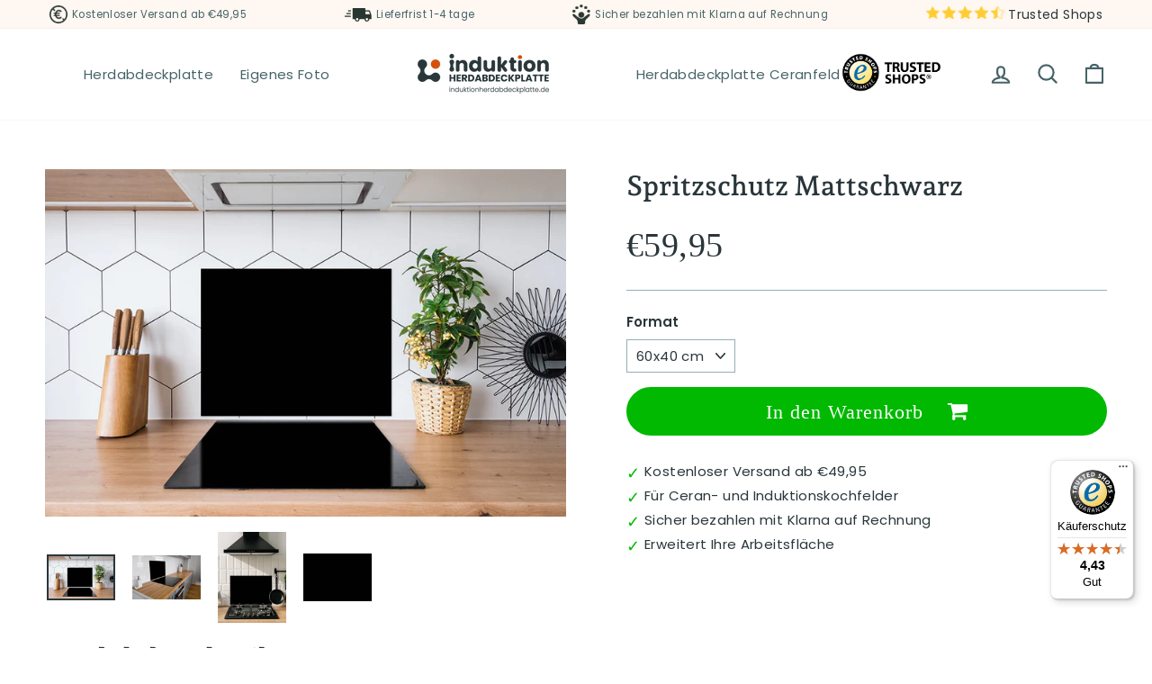

--- FILE ---
content_type: text/html; charset=utf-8
request_url: https://www.induktionherdabdeckplatte.de/products/spritzschutz-mattschwarz
body_size: 30572
content:
<!doctype html>
<html class="no-js" lang="de" dir="ltr">
<head>
  <script>
  gtag('event', 'page_view', {
    'send_to': 'AW-11129401487',
    'value': 'replace with value',
    'items': [{
      'id': 'replace with value',
      'google_business_vertical': 'retail'
    }]
  });
</script>
<meta name="google-site-verification" content="uCyTZltgbhmEeRkc6ZN2RQSpYTAcuGODB2_K4nblfNA" />
<!-- HREFLANG -->
    
<link rel="alternate" href="https://www.induktionherdabdeckplatte.de/products/spritzschutz-mattschwarz" hreflang="de">
<meta name="google-site-verification" content="_5GJdKFgyi7l4XbEtyuNXHRLPXLdN-N52uNDizA29xw" />
  <!-- Global site tag (gtag.js) - Google Analytics -->
<script async src="https://www.googletagmanager.com/gtag/js?id=G-W832SCCNJV"></script>
<!-- Google Tag Manager -->
<script>(function(w,d,s,l,i){w[l]=w[l]||[];w[l].push({'gtm.start':
new Date().getTime(),event:'gtm.js'});var f=d.getElementsByTagName(s)[0],
j=d.createElement(s),dl=l!='dataLayer'?'&l='+l:'';j.async=true;j.src=
'https://www.googletagmanager.com/gtm.js?id='+i+dl;f.parentNode.insertBefore(j,f);
})(window,document,'script','dataLayer','GTM-NGW3BQT');</script>
<!-- End Google Tag Manager -->
<script>
  window.dataLayer = window.dataLayer || [];
  function gtag(){dataLayer.push(arguments);}
  gtag('js', new Date());

  gtag('config', 'G-W832SCCNJV');
</script>
  <meta charset="utf-8">
  <meta http-equiv="X-UA-Compatible" content="IE=edge,chrome=1">
  <meta name="viewport" content="width=device-width,initial-scale=1">
  <meta name="theme-color" content="#466368">
  <link rel="canonical" href="https://www.induktionherdabdeckplatte.de/products/spritzschutz-mattschwarz">
  <link rel="preconnect" href="https://cdn.shopify.com">
  <link rel="preconnect" href="https://fonts.shopifycdn.com">
  <link rel="dns-prefetch" href="https://productreviews.shopifycdn.com">
  <link rel="dns-prefetch" href="https://ajax.googleapis.com">
  <link rel="dns-prefetch" href="https://maps.googleapis.com">
  <link rel="dns-prefetch" href="https://maps.gstatic.com"><link rel="shortcut icon" href="//www.induktionherdabdeckplatte.de/cdn/shop/files/Favicon_32x32.png?v=1679232748" type="image/png" /><title>Spritzschutz Mattschwarz
&ndash; induktionherdabdeckplatte.de
</title>
<meta name="description" content="Ein wahrer Blickfang in Ihrer Küche. Was will man mehr als ein Produkt, das nicht nur dekorativ, sondern auch praktisch ist? Wir von inductionprotectenshop.co.uk haben die Lösung für Sie, den Spritzschutz! Sie finden sicherlich auch oft Soßen- oder Ölspritzer an Ihrer Wand. Mit diesem Spritzschutz für die Küche gehört "><meta property="og:site_name" content="induktionherdabdeckplatte.de">
  <meta property="og:url" content="https://www.induktionherdabdeckplatte.de/products/spritzschutz-mattschwarz">
  <meta property="og:title" content="Spritzschutz Mattschwarz">
  <meta property="og:type" content="product">
  <meta property="og:description" content="Ein wahrer Blickfang in Ihrer Küche. Was will man mehr als ein Produkt, das nicht nur dekorativ, sondern auch praktisch ist? Wir von inductionprotectenshop.co.uk haben die Lösung für Sie, den Spritzschutz! Sie finden sicherlich auch oft Soßen- oder Ölspritzer an Ihrer Wand. Mit diesem Spritzschutz für die Küche gehört "><meta property="og:image" content="http://www.induktionherdabdeckplatte.de/cdn/shop/products/MatZwart-Sfeerfoto2.jpg?v=1678893338">
    <meta property="og:image:secure_url" content="https://www.induktionherdabdeckplatte.de/cdn/shop/products/MatZwart-Sfeerfoto2.jpg?v=1678893338">
    <meta property="og:image:width" content="1000">
    <meta property="og:image:height" content="667"><meta name="twitter:site" content="@">
  <meta name="twitter:card" content="summary_large_image">
  <meta name="twitter:title" content="Spritzschutz Mattschwarz">
  <meta name="twitter:description" content="Ein wahrer Blickfang in Ihrer Küche. Was will man mehr als ein Produkt, das nicht nur dekorativ, sondern auch praktisch ist? Wir von inductionprotectenshop.co.uk haben die Lösung für Sie, den Spritzschutz! Sie finden sicherlich auch oft Soßen- oder Ölspritzer an Ihrer Wand. Mit diesem Spritzschutz für die Küche gehört ">
<style data-shopify>@font-face {
  font-family: "Andada Pro";
  font-weight: 600;
  font-style: normal;
  font-display: swap;
  src: url("//www.induktionherdabdeckplatte.de/cdn/fonts/andada_pro/andadapro_n6.9d2eb02e005e338e8521851933208672b925c734.woff2") format("woff2"),
       url("//www.induktionherdabdeckplatte.de/cdn/fonts/andada_pro/andadapro_n6.241a3d50493eb67a763805ba171825ca6782aac2.woff") format("woff");
}

  @font-face {
  font-family: Poppins;
  font-weight: 400;
  font-style: normal;
  font-display: swap;
  src: url("//www.induktionherdabdeckplatte.de/cdn/fonts/poppins/poppins_n4.0ba78fa5af9b0e1a374041b3ceaadf0a43b41362.woff2") format("woff2"),
       url("//www.induktionherdabdeckplatte.de/cdn/fonts/poppins/poppins_n4.214741a72ff2596839fc9760ee7a770386cf16ca.woff") format("woff");
}


  @font-face {
  font-family: Poppins;
  font-weight: 600;
  font-style: normal;
  font-display: swap;
  src: url("//www.induktionherdabdeckplatte.de/cdn/fonts/poppins/poppins_n6.aa29d4918bc243723d56b59572e18228ed0786f6.woff2") format("woff2"),
       url("//www.induktionherdabdeckplatte.de/cdn/fonts/poppins/poppins_n6.5f815d845fe073750885d5b7e619ee00e8111208.woff") format("woff");
}

  @font-face {
  font-family: Poppins;
  font-weight: 400;
  font-style: italic;
  font-display: swap;
  src: url("//www.induktionherdabdeckplatte.de/cdn/fonts/poppins/poppins_i4.846ad1e22474f856bd6b81ba4585a60799a9f5d2.woff2") format("woff2"),
       url("//www.induktionherdabdeckplatte.de/cdn/fonts/poppins/poppins_i4.56b43284e8b52fc64c1fd271f289a39e8477e9ec.woff") format("woff");
}

  @font-face {
  font-family: Poppins;
  font-weight: 600;
  font-style: italic;
  font-display: swap;
  src: url("//www.induktionherdabdeckplatte.de/cdn/fonts/poppins/poppins_i6.bb8044d6203f492888d626dafda3c2999253e8e9.woff2") format("woff2"),
       url("//www.induktionherdabdeckplatte.de/cdn/fonts/poppins/poppins_i6.e233dec1a61b1e7dead9f920159eda42280a02c3.woff") format("woff");
}

</style><link href="//www.induktionherdabdeckplatte.de/cdn/shop/t/2/assets/theme.css?v=156606932170408527651696927901" rel="stylesheet" type="text/css" media="all" />
<style data-shopify>:root {
    --typeHeaderPrimary: "Andada Pro";
    --typeHeaderFallback: serif;
    --typeHeaderSize: 36px;
    --typeHeaderWeight: 600;
    --typeHeaderLineHeight: 1.2;
    --typeHeaderSpacing: 0.0em;

    --typeBasePrimary:Poppins;
    --typeBaseFallback:sans-serif;
    --typeBaseSize: 15px;
    --typeBaseWeight: 400;
    --typeBaseSpacing: 0.025em;
    --typeBaseLineHeight: 1.3;

    --typeCollectionTitle: 18px;

    --iconWeight: 5px;
    --iconLinecaps: round;

    
      --buttonRadius: 50px;
    

    --colorGridOverlayOpacity: 0.1;
  }

  .placeholder-content {
    background-image: linear-gradient(100deg, #ffffff 40%, #f7f7f7 63%, #ffffff 79%);
  }</style><script>
    document.documentElement.className = document.documentElement.className.replace('no-js', 'js');

    window.theme = window.theme || {};
    theme.routes = {
      home: "/",
      cart: "/cart.js",
      cartPage: "/cart",
      cartAdd: "/cart/add.js",
      cartChange: "/cart/change.js",
      search: "/search"
    };
    theme.strings = {
      soldOut: "Ausverkauft",
      unavailable: "Nicht verfügbar",
      inStockLabel: "Auf Lager",
      stockLabel: "[count] auf Lager",
      willNotShipUntil: "Wird nach dem [date] versendet",
      willBeInStockAfter: "Wird nach dem [date] auf Lager sein",
      waitingForStock: "Inventar auf dem Weg",
      savePrice: "Sparen [saved_amount]",
      cartEmpty: "Ihr Einkaufswagen ist im Moment leer.",
      cartTermsConfirmation: "Sie müssen den Verkaufsbedingungen zustimmen, um auszuchecken",
      searchCollections: "Kollektionen:",
      searchPages: "Seiten:",
      searchArticles: "Artikel:"
    };
    theme.settings = {
      dynamicVariantsEnable: true,
      cartType: "drawer",
      isCustomerTemplate: false,
      moneyFormat: "€{{amount_with_comma_separator}}",
      saveType: "percent",
      productImageSize: "square",
      productImageCover: false,
      predictiveSearch: true,
      predictiveSearchType: "product,article,page,collection",
      quickView: false,
      themeName: 'ukkief',
      themeVersion: "1.0"
    };
  </script>

  <script>window.performance && window.performance.mark && window.performance.mark('shopify.content_for_header.start');</script><meta id="shopify-digital-wallet" name="shopify-digital-wallet" content="/73011167506/digital_wallets/dialog">
<meta name="shopify-checkout-api-token" content="a345fe932ae0872b27eb669ace8133e7">
<meta id="in-context-paypal-metadata" data-shop-id="73011167506" data-venmo-supported="false" data-environment="production" data-locale="de_DE" data-paypal-v4="true" data-currency="EUR">
<link rel="alternate" type="application/json+oembed" href="https://www.induktionherdabdeckplatte.de/products/spritzschutz-mattschwarz.oembed">
<script async="async" src="/checkouts/internal/preloads.js?locale=de-DE"></script>
<link rel="preconnect" href="https://shop.app" crossorigin="anonymous">
<script async="async" src="https://shop.app/checkouts/internal/preloads.js?locale=de-DE&shop_id=73011167506" crossorigin="anonymous"></script>
<script id="apple-pay-shop-capabilities" type="application/json">{"shopId":73011167506,"countryCode":"NL","currencyCode":"EUR","merchantCapabilities":["supports3DS"],"merchantId":"gid:\/\/shopify\/Shop\/73011167506","merchantName":"induktionherdabdeckplatte.de","requiredBillingContactFields":["postalAddress","email"],"requiredShippingContactFields":["postalAddress","email"],"shippingType":"shipping","supportedNetworks":["visa","maestro","masterCard","amex"],"total":{"type":"pending","label":"induktionherdabdeckplatte.de","amount":"1.00"},"shopifyPaymentsEnabled":true,"supportsSubscriptions":true}</script>
<script id="shopify-features" type="application/json">{"accessToken":"a345fe932ae0872b27eb669ace8133e7","betas":["rich-media-storefront-analytics"],"domain":"www.induktionherdabdeckplatte.de","predictiveSearch":true,"shopId":73011167506,"locale":"de"}</script>
<script>var Shopify = Shopify || {};
Shopify.shop = "induktionherdabdeckplatte-de.myshopify.com";
Shopify.locale = "de";
Shopify.currency = {"active":"EUR","rate":"1.0"};
Shopify.country = "DE";
Shopify.theme = {"name":"Theme export  www-protectionplaqueinduction-fr-...","id":145506763026,"schema_name":"ukkief","schema_version":"1.0","theme_store_id":null,"role":"main"};
Shopify.theme.handle = "null";
Shopify.theme.style = {"id":null,"handle":null};
Shopify.cdnHost = "www.induktionherdabdeckplatte.de/cdn";
Shopify.routes = Shopify.routes || {};
Shopify.routes.root = "/";</script>
<script type="module">!function(o){(o.Shopify=o.Shopify||{}).modules=!0}(window);</script>
<script>!function(o){function n(){var o=[];function n(){o.push(Array.prototype.slice.apply(arguments))}return n.q=o,n}var t=o.Shopify=o.Shopify||{};t.loadFeatures=n(),t.autoloadFeatures=n()}(window);</script>
<script>
  window.ShopifyPay = window.ShopifyPay || {};
  window.ShopifyPay.apiHost = "shop.app\/pay";
  window.ShopifyPay.redirectState = null;
</script>
<script id="shop-js-analytics" type="application/json">{"pageType":"product"}</script>
<script defer="defer" async type="module" src="//www.induktionherdabdeckplatte.de/cdn/shopifycloud/shop-js/modules/v2/client.init-shop-cart-sync_HUjMWWU5.de.esm.js"></script>
<script defer="defer" async type="module" src="//www.induktionherdabdeckplatte.de/cdn/shopifycloud/shop-js/modules/v2/chunk.common_QpfDqRK1.esm.js"></script>
<script type="module">
  await import("//www.induktionherdabdeckplatte.de/cdn/shopifycloud/shop-js/modules/v2/client.init-shop-cart-sync_HUjMWWU5.de.esm.js");
await import("//www.induktionherdabdeckplatte.de/cdn/shopifycloud/shop-js/modules/v2/chunk.common_QpfDqRK1.esm.js");

  window.Shopify.SignInWithShop?.initShopCartSync?.({"fedCMEnabled":true,"windoidEnabled":true});

</script>
<script>
  window.Shopify = window.Shopify || {};
  if (!window.Shopify.featureAssets) window.Shopify.featureAssets = {};
  window.Shopify.featureAssets['shop-js'] = {"shop-cart-sync":["modules/v2/client.shop-cart-sync_ByUgVWtJ.de.esm.js","modules/v2/chunk.common_QpfDqRK1.esm.js"],"init-fed-cm":["modules/v2/client.init-fed-cm_CVqhkk-1.de.esm.js","modules/v2/chunk.common_QpfDqRK1.esm.js"],"shop-button":["modules/v2/client.shop-button_B0pFlqys.de.esm.js","modules/v2/chunk.common_QpfDqRK1.esm.js"],"shop-cash-offers":["modules/v2/client.shop-cash-offers_CaaeZ5wd.de.esm.js","modules/v2/chunk.common_QpfDqRK1.esm.js","modules/v2/chunk.modal_CS8dP9kO.esm.js"],"init-windoid":["modules/v2/client.init-windoid_B-gyVqfY.de.esm.js","modules/v2/chunk.common_QpfDqRK1.esm.js"],"shop-toast-manager":["modules/v2/client.shop-toast-manager_DgTeluS3.de.esm.js","modules/v2/chunk.common_QpfDqRK1.esm.js"],"init-shop-email-lookup-coordinator":["modules/v2/client.init-shop-email-lookup-coordinator_C5I212n4.de.esm.js","modules/v2/chunk.common_QpfDqRK1.esm.js"],"init-shop-cart-sync":["modules/v2/client.init-shop-cart-sync_HUjMWWU5.de.esm.js","modules/v2/chunk.common_QpfDqRK1.esm.js"],"avatar":["modules/v2/client.avatar_BTnouDA3.de.esm.js"],"pay-button":["modules/v2/client.pay-button_CJaF-UDc.de.esm.js","modules/v2/chunk.common_QpfDqRK1.esm.js"],"init-customer-accounts":["modules/v2/client.init-customer-accounts_BI_wUvuR.de.esm.js","modules/v2/client.shop-login-button_DTPR4l75.de.esm.js","modules/v2/chunk.common_QpfDqRK1.esm.js","modules/v2/chunk.modal_CS8dP9kO.esm.js"],"init-shop-for-new-customer-accounts":["modules/v2/client.init-shop-for-new-customer-accounts_C4qR5Wl-.de.esm.js","modules/v2/client.shop-login-button_DTPR4l75.de.esm.js","modules/v2/chunk.common_QpfDqRK1.esm.js","modules/v2/chunk.modal_CS8dP9kO.esm.js"],"shop-login-button":["modules/v2/client.shop-login-button_DTPR4l75.de.esm.js","modules/v2/chunk.common_QpfDqRK1.esm.js","modules/v2/chunk.modal_CS8dP9kO.esm.js"],"init-customer-accounts-sign-up":["modules/v2/client.init-customer-accounts-sign-up_SG5gYFpP.de.esm.js","modules/v2/client.shop-login-button_DTPR4l75.de.esm.js","modules/v2/chunk.common_QpfDqRK1.esm.js","modules/v2/chunk.modal_CS8dP9kO.esm.js"],"shop-follow-button":["modules/v2/client.shop-follow-button_CmMsyvrH.de.esm.js","modules/v2/chunk.common_QpfDqRK1.esm.js","modules/v2/chunk.modal_CS8dP9kO.esm.js"],"checkout-modal":["modules/v2/client.checkout-modal_tfCxQqrq.de.esm.js","modules/v2/chunk.common_QpfDqRK1.esm.js","modules/v2/chunk.modal_CS8dP9kO.esm.js"],"lead-capture":["modules/v2/client.lead-capture_Ccz5Zm6k.de.esm.js","modules/v2/chunk.common_QpfDqRK1.esm.js","modules/v2/chunk.modal_CS8dP9kO.esm.js"],"shop-login":["modules/v2/client.shop-login_BfivnucW.de.esm.js","modules/v2/chunk.common_QpfDqRK1.esm.js","modules/v2/chunk.modal_CS8dP9kO.esm.js"],"payment-terms":["modules/v2/client.payment-terms_D2Mn0eFV.de.esm.js","modules/v2/chunk.common_QpfDqRK1.esm.js","modules/v2/chunk.modal_CS8dP9kO.esm.js"]};
</script>
<script>(function() {
  var isLoaded = false;
  function asyncLoad() {
    if (isLoaded) return;
    isLoaded = true;
    var urls = ["https:\/\/loox.io\/widget\/a7hoH6aoWl\/loox.1700736201299.js?shop=induktionherdabdeckplatte-de.myshopify.com","https:\/\/tseish-app.connect.trustedshops.com\/esc.js?apiBaseUrl=aHR0cHM6Ly90c2Vpc2gtYXBwLmNvbm5lY3QudHJ1c3RlZHNob3BzLmNvbQ==\u0026instanceId=aW5kdWt0aW9uaGVyZGFiZGVja3BsYXR0ZS1kZS5teXNob3BpZnkuY29t\u0026shop=induktionherdabdeckplatte-de.myshopify.com"];
    for (var i = 0; i < urls.length; i++) {
      var s = document.createElement('script');
      s.type = 'text/javascript';
      s.async = true;
      s.src = urls[i];
      var x = document.getElementsByTagName('script')[0];
      x.parentNode.insertBefore(s, x);
    }
  };
  if(window.attachEvent) {
    window.attachEvent('onload', asyncLoad);
  } else {
    window.addEventListener('load', asyncLoad, false);
  }
})();</script>
<script id="__st">var __st={"a":73011167506,"offset":3600,"reqid":"4c07579d-08e6-484e-b332-ed325abf8812-1768716562","pageurl":"www.induktionherdabdeckplatte.de\/products\/spritzschutz-mattschwarz","u":"3fe8a163bdba","p":"product","rtyp":"product","rid":8202409345298};</script>
<script>window.ShopifyPaypalV4VisibilityTracking = true;</script>
<script id="captcha-bootstrap">!function(){'use strict';const t='contact',e='account',n='new_comment',o=[[t,t],['blogs',n],['comments',n],[t,'customer']],c=[[e,'customer_login'],[e,'guest_login'],[e,'recover_customer_password'],[e,'create_customer']],r=t=>t.map((([t,e])=>`form[action*='/${t}']:not([data-nocaptcha='true']) input[name='form_type'][value='${e}']`)).join(','),a=t=>()=>t?[...document.querySelectorAll(t)].map((t=>t.form)):[];function s(){const t=[...o],e=r(t);return a(e)}const i='password',u='form_key',d=['recaptcha-v3-token','g-recaptcha-response','h-captcha-response',i],f=()=>{try{return window.sessionStorage}catch{return}},m='__shopify_v',_=t=>t.elements[u];function p(t,e,n=!1){try{const o=window.sessionStorage,c=JSON.parse(o.getItem(e)),{data:r}=function(t){const{data:e,action:n}=t;return t[m]||n?{data:e,action:n}:{data:t,action:n}}(c);for(const[e,n]of Object.entries(r))t.elements[e]&&(t.elements[e].value=n);n&&o.removeItem(e)}catch(o){console.error('form repopulation failed',{error:o})}}const l='form_type',E='cptcha';function T(t){t.dataset[E]=!0}const w=window,h=w.document,L='Shopify',v='ce_forms',y='captcha';let A=!1;((t,e)=>{const n=(g='f06e6c50-85a8-45c8-87d0-21a2b65856fe',I='https://cdn.shopify.com/shopifycloud/storefront-forms-hcaptcha/ce_storefront_forms_captcha_hcaptcha.v1.5.2.iife.js',D={infoText:'Durch hCaptcha geschützt',privacyText:'Datenschutz',termsText:'Allgemeine Geschäftsbedingungen'},(t,e,n)=>{const o=w[L][v],c=o.bindForm;if(c)return c(t,g,e,D).then(n);var r;o.q.push([[t,g,e,D],n]),r=I,A||(h.body.append(Object.assign(h.createElement('script'),{id:'captcha-provider',async:!0,src:r})),A=!0)});var g,I,D;w[L]=w[L]||{},w[L][v]=w[L][v]||{},w[L][v].q=[],w[L][y]=w[L][y]||{},w[L][y].protect=function(t,e){n(t,void 0,e),T(t)},Object.freeze(w[L][y]),function(t,e,n,w,h,L){const[v,y,A,g]=function(t,e,n){const i=e?o:[],u=t?c:[],d=[...i,...u],f=r(d),m=r(i),_=r(d.filter((([t,e])=>n.includes(e))));return[a(f),a(m),a(_),s()]}(w,h,L),I=t=>{const e=t.target;return e instanceof HTMLFormElement?e:e&&e.form},D=t=>v().includes(t);t.addEventListener('submit',(t=>{const e=I(t);if(!e)return;const n=D(e)&&!e.dataset.hcaptchaBound&&!e.dataset.recaptchaBound,o=_(e),c=g().includes(e)&&(!o||!o.value);(n||c)&&t.preventDefault(),c&&!n&&(function(t){try{if(!f())return;!function(t){const e=f();if(!e)return;const n=_(t);if(!n)return;const o=n.value;o&&e.removeItem(o)}(t);const e=Array.from(Array(32),(()=>Math.random().toString(36)[2])).join('');!function(t,e){_(t)||t.append(Object.assign(document.createElement('input'),{type:'hidden',name:u})),t.elements[u].value=e}(t,e),function(t,e){const n=f();if(!n)return;const o=[...t.querySelectorAll(`input[type='${i}']`)].map((({name:t})=>t)),c=[...d,...o],r={};for(const[a,s]of new FormData(t).entries())c.includes(a)||(r[a]=s);n.setItem(e,JSON.stringify({[m]:1,action:t.action,data:r}))}(t,e)}catch(e){console.error('failed to persist form',e)}}(e),e.submit())}));const S=(t,e)=>{t&&!t.dataset[E]&&(n(t,e.some((e=>e===t))),T(t))};for(const o of['focusin','change'])t.addEventListener(o,(t=>{const e=I(t);D(e)&&S(e,y())}));const B=e.get('form_key'),M=e.get(l),P=B&&M;t.addEventListener('DOMContentLoaded',(()=>{const t=y();if(P)for(const e of t)e.elements[l].value===M&&p(e,B);[...new Set([...A(),...v().filter((t=>'true'===t.dataset.shopifyCaptcha))])].forEach((e=>S(e,t)))}))}(h,new URLSearchParams(w.location.search),n,t,e,['guest_login'])})(!0,!0)}();</script>
<script integrity="sha256-4kQ18oKyAcykRKYeNunJcIwy7WH5gtpwJnB7kiuLZ1E=" data-source-attribution="shopify.loadfeatures" defer="defer" src="//www.induktionherdabdeckplatte.de/cdn/shopifycloud/storefront/assets/storefront/load_feature-a0a9edcb.js" crossorigin="anonymous"></script>
<script crossorigin="anonymous" defer="defer" src="//www.induktionherdabdeckplatte.de/cdn/shopifycloud/storefront/assets/shopify_pay/storefront-65b4c6d7.js?v=20250812"></script>
<script data-source-attribution="shopify.dynamic_checkout.dynamic.init">var Shopify=Shopify||{};Shopify.PaymentButton=Shopify.PaymentButton||{isStorefrontPortableWallets:!0,init:function(){window.Shopify.PaymentButton.init=function(){};var t=document.createElement("script");t.src="https://www.induktionherdabdeckplatte.de/cdn/shopifycloud/portable-wallets/latest/portable-wallets.de.js",t.type="module",document.head.appendChild(t)}};
</script>
<script data-source-attribution="shopify.dynamic_checkout.buyer_consent">
  function portableWalletsHideBuyerConsent(e){var t=document.getElementById("shopify-buyer-consent"),n=document.getElementById("shopify-subscription-policy-button");t&&n&&(t.classList.add("hidden"),t.setAttribute("aria-hidden","true"),n.removeEventListener("click",e))}function portableWalletsShowBuyerConsent(e){var t=document.getElementById("shopify-buyer-consent"),n=document.getElementById("shopify-subscription-policy-button");t&&n&&(t.classList.remove("hidden"),t.removeAttribute("aria-hidden"),n.addEventListener("click",e))}window.Shopify?.PaymentButton&&(window.Shopify.PaymentButton.hideBuyerConsent=portableWalletsHideBuyerConsent,window.Shopify.PaymentButton.showBuyerConsent=portableWalletsShowBuyerConsent);
</script>
<script data-source-attribution="shopify.dynamic_checkout.cart.bootstrap">document.addEventListener("DOMContentLoaded",(function(){function t(){return document.querySelector("shopify-accelerated-checkout-cart, shopify-accelerated-checkout")}if(t())Shopify.PaymentButton.init();else{new MutationObserver((function(e,n){t()&&(Shopify.PaymentButton.init(),n.disconnect())})).observe(document.body,{childList:!0,subtree:!0})}}));
</script>
<link id="shopify-accelerated-checkout-styles" rel="stylesheet" media="screen" href="https://www.induktionherdabdeckplatte.de/cdn/shopifycloud/portable-wallets/latest/accelerated-checkout-backwards-compat.css" crossorigin="anonymous">
<style id="shopify-accelerated-checkout-cart">
        #shopify-buyer-consent {
  margin-top: 1em;
  display: inline-block;
  width: 100%;
}

#shopify-buyer-consent.hidden {
  display: none;
}

#shopify-subscription-policy-button {
  background: none;
  border: none;
  padding: 0;
  text-decoration: underline;
  font-size: inherit;
  cursor: pointer;
}

#shopify-subscription-policy-button::before {
  box-shadow: none;
}

      </style>

<script>window.performance && window.performance.mark && window.performance.mark('shopify.content_for_header.end');</script>

  <script src="//www.induktionherdabdeckplatte.de/cdn/shop/t/2/assets/vendor-scripts-v11.js" defer="defer"></script><script src="//www.induktionherdabdeckplatte.de/cdn/shop/t/2/assets/theme.js?v=97312910931374089871678875745" defer="defer"></script><link rel="stylesheet" href="https://cdnjs.cloudflare.com/ajax/libs/font-awesome/4.7.0/css/font-awesome.min.css">
<link rel="stylesheet" href="https://cdn.jsdelivr.net/npm/@splidejs/splide@latest/dist/css/splide.min.css">
<script src="https://cdn.jsdelivr.net/npm/@splidejs/splide@latest/dist/js/splide.min.js"></script>  
<script src="//www.induktionherdabdeckplatte.de/cdn/shop/t/2/assets/flagBs.js?v=119002448183918949901678875745" async="async"></script>
<script>
    let es_lan_s = 'es_default_de';
  	let es_lan_j = {};
    let es_lan = es_lan_j[es_lan_s];

    let es_sd = null;
    let es_pd = null;
</script> <!-- BEGIN app block: shopify://apps/zepto-product-personalizer/blocks/product_personalizer_main/7411210d-7b32-4c09-9455-e129e3be4729 --><!-- BEGIN app snippet: product-personalizer -->



  
 
 

<!-- END app snippet -->
<!-- BEGIN app snippet: zepto_common --><script>
var pplr_cart = {"note":null,"attributes":{},"original_total_price":0,"total_price":0,"total_discount":0,"total_weight":0.0,"item_count":0,"items":[],"requires_shipping":false,"currency":"EUR","items_subtotal_price":0,"cart_level_discount_applications":[],"checkout_charge_amount":0};
var pplr_shop_currency = "EUR";
var pplr_enabled_currencies_size = 1;
var pplr_money_formate = "€{{amount_with_comma_separator}}";
var pplr_manual_theme_selector=["CartCount span:first","tr:has([name*=updates])","tr img:first",".line-item__title",".cart__item--price .cart__price",".grid__item.one-half.text-right",".pplr_item_remove",".ajaxcart__qty",".header__cart-price-bubble span[data-cart-price-bubble]","form[action*=cart] [name=checkout]","Zum Betrachten des Bildes klicken"];
</script>
<script defer src="//cdn-zeptoapps.com/product-personalizer/pplr_common.js?v=18" ></script><!-- END app snippet -->

<!-- END app block --><script src="https://cdn.shopify.com/extensions/019b7cd0-6587-73c3-9937-bcc2249fa2c4/lb-upsell-227/assets/lb-selleasy.js" type="text/javascript" defer="defer"></script>
<link href="https://monorail-edge.shopifysvc.com" rel="dns-prefetch">
<script>(function(){if ("sendBeacon" in navigator && "performance" in window) {try {var session_token_from_headers = performance.getEntriesByType('navigation')[0].serverTiming.find(x => x.name == '_s').description;} catch {var session_token_from_headers = undefined;}var session_cookie_matches = document.cookie.match(/_shopify_s=([^;]*)/);var session_token_from_cookie = session_cookie_matches && session_cookie_matches.length === 2 ? session_cookie_matches[1] : "";var session_token = session_token_from_headers || session_token_from_cookie || "";function handle_abandonment_event(e) {var entries = performance.getEntries().filter(function(entry) {return /monorail-edge.shopifysvc.com/.test(entry.name);});if (!window.abandonment_tracked && entries.length === 0) {window.abandonment_tracked = true;var currentMs = Date.now();var navigation_start = performance.timing.navigationStart;var payload = {shop_id: 73011167506,url: window.location.href,navigation_start,duration: currentMs - navigation_start,session_token,page_type: "product"};window.navigator.sendBeacon("https://monorail-edge.shopifysvc.com/v1/produce", JSON.stringify({schema_id: "online_store_buyer_site_abandonment/1.1",payload: payload,metadata: {event_created_at_ms: currentMs,event_sent_at_ms: currentMs}}));}}window.addEventListener('pagehide', handle_abandonment_event);}}());</script>
<script id="web-pixels-manager-setup">(function e(e,d,r,n,o){if(void 0===o&&(o={}),!Boolean(null===(a=null===(i=window.Shopify)||void 0===i?void 0:i.analytics)||void 0===a?void 0:a.replayQueue)){var i,a;window.Shopify=window.Shopify||{};var t=window.Shopify;t.analytics=t.analytics||{};var s=t.analytics;s.replayQueue=[],s.publish=function(e,d,r){return s.replayQueue.push([e,d,r]),!0};try{self.performance.mark("wpm:start")}catch(e){}var l=function(){var e={modern:/Edge?\/(1{2}[4-9]|1[2-9]\d|[2-9]\d{2}|\d{4,})\.\d+(\.\d+|)|Firefox\/(1{2}[4-9]|1[2-9]\d|[2-9]\d{2}|\d{4,})\.\d+(\.\d+|)|Chrom(ium|e)\/(9{2}|\d{3,})\.\d+(\.\d+|)|(Maci|X1{2}).+ Version\/(15\.\d+|(1[6-9]|[2-9]\d|\d{3,})\.\d+)([,.]\d+|)( \(\w+\)|)( Mobile\/\w+|) Safari\/|Chrome.+OPR\/(9{2}|\d{3,})\.\d+\.\d+|(CPU[ +]OS|iPhone[ +]OS|CPU[ +]iPhone|CPU IPhone OS|CPU iPad OS)[ +]+(15[._]\d+|(1[6-9]|[2-9]\d|\d{3,})[._]\d+)([._]\d+|)|Android:?[ /-](13[3-9]|1[4-9]\d|[2-9]\d{2}|\d{4,})(\.\d+|)(\.\d+|)|Android.+Firefox\/(13[5-9]|1[4-9]\d|[2-9]\d{2}|\d{4,})\.\d+(\.\d+|)|Android.+Chrom(ium|e)\/(13[3-9]|1[4-9]\d|[2-9]\d{2}|\d{4,})\.\d+(\.\d+|)|SamsungBrowser\/([2-9]\d|\d{3,})\.\d+/,legacy:/Edge?\/(1[6-9]|[2-9]\d|\d{3,})\.\d+(\.\d+|)|Firefox\/(5[4-9]|[6-9]\d|\d{3,})\.\d+(\.\d+|)|Chrom(ium|e)\/(5[1-9]|[6-9]\d|\d{3,})\.\d+(\.\d+|)([\d.]+$|.*Safari\/(?![\d.]+ Edge\/[\d.]+$))|(Maci|X1{2}).+ Version\/(10\.\d+|(1[1-9]|[2-9]\d|\d{3,})\.\d+)([,.]\d+|)( \(\w+\)|)( Mobile\/\w+|) Safari\/|Chrome.+OPR\/(3[89]|[4-9]\d|\d{3,})\.\d+\.\d+|(CPU[ +]OS|iPhone[ +]OS|CPU[ +]iPhone|CPU IPhone OS|CPU iPad OS)[ +]+(10[._]\d+|(1[1-9]|[2-9]\d|\d{3,})[._]\d+)([._]\d+|)|Android:?[ /-](13[3-9]|1[4-9]\d|[2-9]\d{2}|\d{4,})(\.\d+|)(\.\d+|)|Mobile Safari.+OPR\/([89]\d|\d{3,})\.\d+\.\d+|Android.+Firefox\/(13[5-9]|1[4-9]\d|[2-9]\d{2}|\d{4,})\.\d+(\.\d+|)|Android.+Chrom(ium|e)\/(13[3-9]|1[4-9]\d|[2-9]\d{2}|\d{4,})\.\d+(\.\d+|)|Android.+(UC? ?Browser|UCWEB|U3)[ /]?(15\.([5-9]|\d{2,})|(1[6-9]|[2-9]\d|\d{3,})\.\d+)\.\d+|SamsungBrowser\/(5\.\d+|([6-9]|\d{2,})\.\d+)|Android.+MQ{2}Browser\/(14(\.(9|\d{2,})|)|(1[5-9]|[2-9]\d|\d{3,})(\.\d+|))(\.\d+|)|K[Aa][Ii]OS\/(3\.\d+|([4-9]|\d{2,})\.\d+)(\.\d+|)/},d=e.modern,r=e.legacy,n=navigator.userAgent;return n.match(d)?"modern":n.match(r)?"legacy":"unknown"}(),u="modern"===l?"modern":"legacy",c=(null!=n?n:{modern:"",legacy:""})[u],f=function(e){return[e.baseUrl,"/wpm","/b",e.hashVersion,"modern"===e.buildTarget?"m":"l",".js"].join("")}({baseUrl:d,hashVersion:r,buildTarget:u}),m=function(e){var d=e.version,r=e.bundleTarget,n=e.surface,o=e.pageUrl,i=e.monorailEndpoint;return{emit:function(e){var a=e.status,t=e.errorMsg,s=(new Date).getTime(),l=JSON.stringify({metadata:{event_sent_at_ms:s},events:[{schema_id:"web_pixels_manager_load/3.1",payload:{version:d,bundle_target:r,page_url:o,status:a,surface:n,error_msg:t},metadata:{event_created_at_ms:s}}]});if(!i)return console&&console.warn&&console.warn("[Web Pixels Manager] No Monorail endpoint provided, skipping logging."),!1;try{return self.navigator.sendBeacon.bind(self.navigator)(i,l)}catch(e){}var u=new XMLHttpRequest;try{return u.open("POST",i,!0),u.setRequestHeader("Content-Type","text/plain"),u.send(l),!0}catch(e){return console&&console.warn&&console.warn("[Web Pixels Manager] Got an unhandled error while logging to Monorail."),!1}}}}({version:r,bundleTarget:l,surface:e.surface,pageUrl:self.location.href,monorailEndpoint:e.monorailEndpoint});try{o.browserTarget=l,function(e){var d=e.src,r=e.async,n=void 0===r||r,o=e.onload,i=e.onerror,a=e.sri,t=e.scriptDataAttributes,s=void 0===t?{}:t,l=document.createElement("script"),u=document.querySelector("head"),c=document.querySelector("body");if(l.async=n,l.src=d,a&&(l.integrity=a,l.crossOrigin="anonymous"),s)for(var f in s)if(Object.prototype.hasOwnProperty.call(s,f))try{l.dataset[f]=s[f]}catch(e){}if(o&&l.addEventListener("load",o),i&&l.addEventListener("error",i),u)u.appendChild(l);else{if(!c)throw new Error("Did not find a head or body element to append the script");c.appendChild(l)}}({src:f,async:!0,onload:function(){if(!function(){var e,d;return Boolean(null===(d=null===(e=window.Shopify)||void 0===e?void 0:e.analytics)||void 0===d?void 0:d.initialized)}()){var d=window.webPixelsManager.init(e)||void 0;if(d){var r=window.Shopify.analytics;r.replayQueue.forEach((function(e){var r=e[0],n=e[1],o=e[2];d.publishCustomEvent(r,n,o)})),r.replayQueue=[],r.publish=d.publishCustomEvent,r.visitor=d.visitor,r.initialized=!0}}},onerror:function(){return m.emit({status:"failed",errorMsg:"".concat(f," has failed to load")})},sri:function(e){var d=/^sha384-[A-Za-z0-9+/=]+$/;return"string"==typeof e&&d.test(e)}(c)?c:"",scriptDataAttributes:o}),m.emit({status:"loading"})}catch(e){m.emit({status:"failed",errorMsg:(null==e?void 0:e.message)||"Unknown error"})}}})({shopId: 73011167506,storefrontBaseUrl: "https://www.induktionherdabdeckplatte.de",extensionsBaseUrl: "https://extensions.shopifycdn.com/cdn/shopifycloud/web-pixels-manager",monorailEndpoint: "https://monorail-edge.shopifysvc.com/unstable/produce_batch",surface: "storefront-renderer",enabledBetaFlags: ["2dca8a86"],webPixelsConfigList: [{"id":"1064632654","configuration":"{\"config\":\"{\\\"pixel_id\\\":\\\"G-TJBR8N84WN\\\",\\\"gtag_events\\\":[{\\\"type\\\":\\\"purchase\\\",\\\"action_label\\\":\\\"G-TJBR8N84WN\\\"},{\\\"type\\\":\\\"page_view\\\",\\\"action_label\\\":\\\"G-TJBR8N84WN\\\"},{\\\"type\\\":\\\"view_item\\\",\\\"action_label\\\":\\\"G-TJBR8N84WN\\\"},{\\\"type\\\":\\\"search\\\",\\\"action_label\\\":\\\"G-TJBR8N84WN\\\"},{\\\"type\\\":\\\"add_to_cart\\\",\\\"action_label\\\":\\\"G-TJBR8N84WN\\\"},{\\\"type\\\":\\\"begin_checkout\\\",\\\"action_label\\\":\\\"G-TJBR8N84WN\\\"},{\\\"type\\\":\\\"add_payment_info\\\",\\\"action_label\\\":\\\"G-TJBR8N84WN\\\"}],\\\"enable_monitoring_mode\\\":false}\"}","eventPayloadVersion":"v1","runtimeContext":"OPEN","scriptVersion":"b2a88bafab3e21179ed38636efcd8a93","type":"APP","apiClientId":1780363,"privacyPurposes":[],"dataSharingAdjustments":{"protectedCustomerApprovalScopes":["read_customer_address","read_customer_email","read_customer_name","read_customer_personal_data","read_customer_phone"]}},{"id":"380010830","configuration":"{\"pixel_id\":\"748209613450987\",\"pixel_type\":\"facebook_pixel\",\"metaapp_system_user_token\":\"-\"}","eventPayloadVersion":"v1","runtimeContext":"OPEN","scriptVersion":"ca16bc87fe92b6042fbaa3acc2fbdaa6","type":"APP","apiClientId":2329312,"privacyPurposes":["ANALYTICS","MARKETING","SALE_OF_DATA"],"dataSharingAdjustments":{"protectedCustomerApprovalScopes":["read_customer_address","read_customer_email","read_customer_name","read_customer_personal_data","read_customer_phone"]}},{"id":"shopify-app-pixel","configuration":"{}","eventPayloadVersion":"v1","runtimeContext":"STRICT","scriptVersion":"0450","apiClientId":"shopify-pixel","type":"APP","privacyPurposes":["ANALYTICS","MARKETING"]},{"id":"shopify-custom-pixel","eventPayloadVersion":"v1","runtimeContext":"LAX","scriptVersion":"0450","apiClientId":"shopify-pixel","type":"CUSTOM","privacyPurposes":["ANALYTICS","MARKETING"]}],isMerchantRequest: false,initData: {"shop":{"name":"induktionherdabdeckplatte.de","paymentSettings":{"currencyCode":"EUR"},"myshopifyDomain":"induktionherdabdeckplatte-de.myshopify.com","countryCode":"NL","storefrontUrl":"https:\/\/www.induktionherdabdeckplatte.de"},"customer":null,"cart":null,"checkout":null,"productVariants":[{"price":{"amount":59.95,"currencyCode":"EUR"},"product":{"title":"Spritzschutz Mattschwarz","vendor":"Inductiebeschermenshop.nl","id":"8202409345298","untranslatedTitle":"Spritzschutz Mattschwarz","url":"\/products\/spritzschutz-mattschwarz","type":""},"id":"44735979356434","image":{"src":"\/\/www.induktionherdabdeckplatte.de\/cdn\/shop\/products\/MatZwart-Sfeerfoto2.jpg?v=1678893338"},"sku":"IB-13379","title":"60x40 cm","untranslatedTitle":"60x40 cm"},{"price":{"amount":69.95,"currencyCode":"EUR"},"product":{"title":"Spritzschutz Mattschwarz","vendor":"Inductiebeschermenshop.nl","id":"8202409345298","untranslatedTitle":"Spritzschutz Mattschwarz","url":"\/products\/spritzschutz-mattschwarz","type":""},"id":"44735979421970","image":{"src":"\/\/www.induktionherdabdeckplatte.de\/cdn\/shop\/products\/MatZwart-Sfeerfoto2.jpg?v=1678893338"},"sku":"IB-13381","title":"70x50 cm","untranslatedTitle":"70x50 cm"},{"price":{"amount":79.95,"currencyCode":"EUR"},"product":{"title":"Spritzschutz Mattschwarz","vendor":"Inductiebeschermenshop.nl","id":"8202409345298","untranslatedTitle":"Spritzschutz Mattschwarz","url":"\/products\/spritzschutz-mattschwarz","type":""},"id":"44735979454738","image":{"src":"\/\/www.induktionherdabdeckplatte.de\/cdn\/shop\/products\/MatZwart-Sfeerfoto2.jpg?v=1678893338"},"sku":"IB-13382","title":"80x40 cm","untranslatedTitle":"80x40 cm"},{"price":{"amount":94.95,"currencyCode":"EUR"},"product":{"title":"Spritzschutz Mattschwarz","vendor":"Inductiebeschermenshop.nl","id":"8202409345298","untranslatedTitle":"Spritzschutz Mattschwarz","url":"\/products\/spritzschutz-mattschwarz","type":""},"id":"44735979487506","image":{"src":"\/\/www.induktionherdabdeckplatte.de\/cdn\/shop\/products\/MatZwart-Sfeerfoto2.jpg?v=1678893338"},"sku":"IB-13383","title":"80x55 cm","untranslatedTitle":"80x55 cm"},{"price":{"amount":99.95,"currencyCode":"EUR"},"product":{"title":"Spritzschutz Mattschwarz","vendor":"Inductiebeschermenshop.nl","id":"8202409345298","untranslatedTitle":"Spritzschutz Mattschwarz","url":"\/products\/spritzschutz-mattschwarz","type":""},"id":"44735979520274","image":{"src":"\/\/www.induktionherdabdeckplatte.de\/cdn\/shop\/products\/MatZwart-Sfeerfoto2.jpg?v=1678893338"},"sku":"IB-13384","title":"80x60 cm","untranslatedTitle":"80x60 cm"},{"price":{"amount":109.95,"currencyCode":"EUR"},"product":{"title":"Spritzschutz Mattschwarz","vendor":"Inductiebeschermenshop.nl","id":"8202409345298","untranslatedTitle":"Spritzschutz Mattschwarz","url":"\/products\/spritzschutz-mattschwarz","type":""},"id":"44735979553042","image":{"src":"\/\/www.induktionherdabdeckplatte.de\/cdn\/shop\/products\/MatZwart-Sfeerfoto2.jpg?v=1678893338"},"sku":"IB-13385","title":"90x45 cm","untranslatedTitle":"90x45 cm"},{"price":{"amount":114.95,"currencyCode":"EUR"},"product":{"title":"Spritzschutz Mattschwarz","vendor":"Inductiebeschermenshop.nl","id":"8202409345298","untranslatedTitle":"Spritzschutz Mattschwarz","url":"\/products\/spritzschutz-mattschwarz","type":""},"id":"44735979585810","image":{"src":"\/\/www.induktionherdabdeckplatte.de\/cdn\/shop\/products\/MatZwart-Sfeerfoto2.jpg?v=1678893338"},"sku":"IB-13386","title":"90x60 cm","untranslatedTitle":"90x60 cm"},{"price":{"amount":119.95,"currencyCode":"EUR"},"product":{"title":"Spritzschutz Mattschwarz","vendor":"Inductiebeschermenshop.nl","id":"8202409345298","untranslatedTitle":"Spritzschutz Mattschwarz","url":"\/products\/spritzschutz-mattschwarz","type":""},"id":"44735979618578","image":{"src":"\/\/www.induktionherdabdeckplatte.de\/cdn\/shop\/products\/MatZwart-Sfeerfoto2.jpg?v=1678893338"},"sku":"IB-13387","title":"90x70 cm","untranslatedTitle":"90x70 cm"},{"price":{"amount":124.95,"currencyCode":"EUR"},"product":{"title":"Spritzschutz Mattschwarz","vendor":"Inductiebeschermenshop.nl","id":"8202409345298","untranslatedTitle":"Spritzschutz Mattschwarz","url":"\/products\/spritzschutz-mattschwarz","type":""},"id":"44735979651346","image":{"src":"\/\/www.induktionherdabdeckplatte.de\/cdn\/shop\/products\/MatZwart-Sfeerfoto2.jpg?v=1678893338"},"sku":"IB-13388","title":"100x50 cm","untranslatedTitle":"100x50 cm"},{"price":{"amount":129.95,"currencyCode":"EUR"},"product":{"title":"Spritzschutz Mattschwarz","vendor":"Inductiebeschermenshop.nl","id":"8202409345298","untranslatedTitle":"Spritzschutz Mattschwarz","url":"\/products\/spritzschutz-mattschwarz","type":""},"id":"44735979684114","image":{"src":"\/\/www.induktionherdabdeckplatte.de\/cdn\/shop\/products\/MatZwart-Sfeerfoto2.jpg?v=1678893338"},"sku":"IB-13389","title":"100x65 cm","untranslatedTitle":"100x65 cm"},{"price":{"amount":139.95,"currencyCode":"EUR"},"product":{"title":"Spritzschutz Mattschwarz","vendor":"Inductiebeschermenshop.nl","id":"8202409345298","untranslatedTitle":"Spritzschutz Mattschwarz","url":"\/products\/spritzschutz-mattschwarz","type":""},"id":"44735979716882","image":{"src":"\/\/www.induktionherdabdeckplatte.de\/cdn\/shop\/products\/MatZwart-Sfeerfoto2.jpg?v=1678893338"},"sku":"IB-13390","title":"100x75 cm","untranslatedTitle":"100x75 cm"},{"price":{"amount":149.95,"currencyCode":"EUR"},"product":{"title":"Spritzschutz Mattschwarz","vendor":"Inductiebeschermenshop.nl","id":"8202409345298","untranslatedTitle":"Spritzschutz Mattschwarz","url":"\/products\/spritzschutz-mattschwarz","type":""},"id":"44735979749650","image":{"src":"\/\/www.induktionherdabdeckplatte.de\/cdn\/shop\/products\/MatZwart-Sfeerfoto2.jpg?v=1678893338"},"sku":"IB-13391","title":"120x60 cm","untranslatedTitle":"120x60 cm"},{"price":{"amount":169.95,"currencyCode":"EUR"},"product":{"title":"Spritzschutz Mattschwarz","vendor":"Inductiebeschermenshop.nl","id":"8202409345298","untranslatedTitle":"Spritzschutz Mattschwarz","url":"\/products\/spritzschutz-mattschwarz","type":""},"id":"44735979782418","image":{"src":"\/\/www.induktionherdabdeckplatte.de\/cdn\/shop\/products\/MatZwart-Sfeerfoto2.jpg?v=1678893338"},"sku":"IB-13392","title":"120x80 cm","untranslatedTitle":"120x80 cm"}],"purchasingCompany":null},},"https://www.induktionherdabdeckplatte.de/cdn","fcfee988w5aeb613cpc8e4bc33m6693e112",{"modern":"","legacy":""},{"shopId":"73011167506","storefrontBaseUrl":"https:\/\/www.induktionherdabdeckplatte.de","extensionBaseUrl":"https:\/\/extensions.shopifycdn.com\/cdn\/shopifycloud\/web-pixels-manager","surface":"storefront-renderer","enabledBetaFlags":"[\"2dca8a86\"]","isMerchantRequest":"false","hashVersion":"fcfee988w5aeb613cpc8e4bc33m6693e112","publish":"custom","events":"[[\"page_viewed\",{}],[\"product_viewed\",{\"productVariant\":{\"price\":{\"amount\":59.95,\"currencyCode\":\"EUR\"},\"product\":{\"title\":\"Spritzschutz Mattschwarz\",\"vendor\":\"Inductiebeschermenshop.nl\",\"id\":\"8202409345298\",\"untranslatedTitle\":\"Spritzschutz Mattschwarz\",\"url\":\"\/products\/spritzschutz-mattschwarz\",\"type\":\"\"},\"id\":\"44735979356434\",\"image\":{\"src\":\"\/\/www.induktionherdabdeckplatte.de\/cdn\/shop\/products\/MatZwart-Sfeerfoto2.jpg?v=1678893338\"},\"sku\":\"IB-13379\",\"title\":\"60x40 cm\",\"untranslatedTitle\":\"60x40 cm\"}}]]"});</script><script>
  window.ShopifyAnalytics = window.ShopifyAnalytics || {};
  window.ShopifyAnalytics.meta = window.ShopifyAnalytics.meta || {};
  window.ShopifyAnalytics.meta.currency = 'EUR';
  var meta = {"product":{"id":8202409345298,"gid":"gid:\/\/shopify\/Product\/8202409345298","vendor":"Inductiebeschermenshop.nl","type":"","handle":"spritzschutz-mattschwarz","variants":[{"id":44735979356434,"price":5995,"name":"Spritzschutz Mattschwarz - 60x40 cm","public_title":"60x40 cm","sku":"IB-13379"},{"id":44735979421970,"price":6995,"name":"Spritzschutz Mattschwarz - 70x50 cm","public_title":"70x50 cm","sku":"IB-13381"},{"id":44735979454738,"price":7995,"name":"Spritzschutz Mattschwarz - 80x40 cm","public_title":"80x40 cm","sku":"IB-13382"},{"id":44735979487506,"price":9495,"name":"Spritzschutz Mattschwarz - 80x55 cm","public_title":"80x55 cm","sku":"IB-13383"},{"id":44735979520274,"price":9995,"name":"Spritzschutz Mattschwarz - 80x60 cm","public_title":"80x60 cm","sku":"IB-13384"},{"id":44735979553042,"price":10995,"name":"Spritzschutz Mattschwarz - 90x45 cm","public_title":"90x45 cm","sku":"IB-13385"},{"id":44735979585810,"price":11495,"name":"Spritzschutz Mattschwarz - 90x60 cm","public_title":"90x60 cm","sku":"IB-13386"},{"id":44735979618578,"price":11995,"name":"Spritzschutz Mattschwarz - 90x70 cm","public_title":"90x70 cm","sku":"IB-13387"},{"id":44735979651346,"price":12495,"name":"Spritzschutz Mattschwarz - 100x50 cm","public_title":"100x50 cm","sku":"IB-13388"},{"id":44735979684114,"price":12995,"name":"Spritzschutz Mattschwarz - 100x65 cm","public_title":"100x65 cm","sku":"IB-13389"},{"id":44735979716882,"price":13995,"name":"Spritzschutz Mattschwarz - 100x75 cm","public_title":"100x75 cm","sku":"IB-13390"},{"id":44735979749650,"price":14995,"name":"Spritzschutz Mattschwarz - 120x60 cm","public_title":"120x60 cm","sku":"IB-13391"},{"id":44735979782418,"price":16995,"name":"Spritzschutz Mattschwarz - 120x80 cm","public_title":"120x80 cm","sku":"IB-13392"}],"remote":false},"page":{"pageType":"product","resourceType":"product","resourceId":8202409345298,"requestId":"4c07579d-08e6-484e-b332-ed325abf8812-1768716562"}};
  for (var attr in meta) {
    window.ShopifyAnalytics.meta[attr] = meta[attr];
  }
</script>
<script class="analytics">
  (function () {
    var customDocumentWrite = function(content) {
      var jquery = null;

      if (window.jQuery) {
        jquery = window.jQuery;
      } else if (window.Checkout && window.Checkout.$) {
        jquery = window.Checkout.$;
      }

      if (jquery) {
        jquery('body').append(content);
      }
    };

    var hasLoggedConversion = function(token) {
      if (token) {
        return document.cookie.indexOf('loggedConversion=' + token) !== -1;
      }
      return false;
    }

    var setCookieIfConversion = function(token) {
      if (token) {
        var twoMonthsFromNow = new Date(Date.now());
        twoMonthsFromNow.setMonth(twoMonthsFromNow.getMonth() + 2);

        document.cookie = 'loggedConversion=' + token + '; expires=' + twoMonthsFromNow;
      }
    }

    var trekkie = window.ShopifyAnalytics.lib = window.trekkie = window.trekkie || [];
    if (trekkie.integrations) {
      return;
    }
    trekkie.methods = [
      'identify',
      'page',
      'ready',
      'track',
      'trackForm',
      'trackLink'
    ];
    trekkie.factory = function(method) {
      return function() {
        var args = Array.prototype.slice.call(arguments);
        args.unshift(method);
        trekkie.push(args);
        return trekkie;
      };
    };
    for (var i = 0; i < trekkie.methods.length; i++) {
      var key = trekkie.methods[i];
      trekkie[key] = trekkie.factory(key);
    }
    trekkie.load = function(config) {
      trekkie.config = config || {};
      trekkie.config.initialDocumentCookie = document.cookie;
      var first = document.getElementsByTagName('script')[0];
      var script = document.createElement('script');
      script.type = 'text/javascript';
      script.onerror = function(e) {
        var scriptFallback = document.createElement('script');
        scriptFallback.type = 'text/javascript';
        scriptFallback.onerror = function(error) {
                var Monorail = {
      produce: function produce(monorailDomain, schemaId, payload) {
        var currentMs = new Date().getTime();
        var event = {
          schema_id: schemaId,
          payload: payload,
          metadata: {
            event_created_at_ms: currentMs,
            event_sent_at_ms: currentMs
          }
        };
        return Monorail.sendRequest("https://" + monorailDomain + "/v1/produce", JSON.stringify(event));
      },
      sendRequest: function sendRequest(endpointUrl, payload) {
        // Try the sendBeacon API
        if (window && window.navigator && typeof window.navigator.sendBeacon === 'function' && typeof window.Blob === 'function' && !Monorail.isIos12()) {
          var blobData = new window.Blob([payload], {
            type: 'text/plain'
          });

          if (window.navigator.sendBeacon(endpointUrl, blobData)) {
            return true;
          } // sendBeacon was not successful

        } // XHR beacon

        var xhr = new XMLHttpRequest();

        try {
          xhr.open('POST', endpointUrl);
          xhr.setRequestHeader('Content-Type', 'text/plain');
          xhr.send(payload);
        } catch (e) {
          console.log(e);
        }

        return false;
      },
      isIos12: function isIos12() {
        return window.navigator.userAgent.lastIndexOf('iPhone; CPU iPhone OS 12_') !== -1 || window.navigator.userAgent.lastIndexOf('iPad; CPU OS 12_') !== -1;
      }
    };
    Monorail.produce('monorail-edge.shopifysvc.com',
      'trekkie_storefront_load_errors/1.1',
      {shop_id: 73011167506,
      theme_id: 145506763026,
      app_name: "storefront",
      context_url: window.location.href,
      source_url: "//www.induktionherdabdeckplatte.de/cdn/s/trekkie.storefront.cd680fe47e6c39ca5d5df5f0a32d569bc48c0f27.min.js"});

        };
        scriptFallback.async = true;
        scriptFallback.src = '//www.induktionherdabdeckplatte.de/cdn/s/trekkie.storefront.cd680fe47e6c39ca5d5df5f0a32d569bc48c0f27.min.js';
        first.parentNode.insertBefore(scriptFallback, first);
      };
      script.async = true;
      script.src = '//www.induktionherdabdeckplatte.de/cdn/s/trekkie.storefront.cd680fe47e6c39ca5d5df5f0a32d569bc48c0f27.min.js';
      first.parentNode.insertBefore(script, first);
    };
    trekkie.load(
      {"Trekkie":{"appName":"storefront","development":false,"defaultAttributes":{"shopId":73011167506,"isMerchantRequest":null,"themeId":145506763026,"themeCityHash":"951916651484573537","contentLanguage":"de","currency":"EUR","eventMetadataId":"02e0765a-b9ee-49d2-86f0-76ff658de18f"},"isServerSideCookieWritingEnabled":true,"monorailRegion":"shop_domain","enabledBetaFlags":["65f19447"]},"Session Attribution":{},"S2S":{"facebookCapiEnabled":true,"source":"trekkie-storefront-renderer","apiClientId":580111}}
    );

    var loaded = false;
    trekkie.ready(function() {
      if (loaded) return;
      loaded = true;

      window.ShopifyAnalytics.lib = window.trekkie;

      var originalDocumentWrite = document.write;
      document.write = customDocumentWrite;
      try { window.ShopifyAnalytics.merchantGoogleAnalytics.call(this); } catch(error) {};
      document.write = originalDocumentWrite;

      window.ShopifyAnalytics.lib.page(null,{"pageType":"product","resourceType":"product","resourceId":8202409345298,"requestId":"4c07579d-08e6-484e-b332-ed325abf8812-1768716562","shopifyEmitted":true});

      var match = window.location.pathname.match(/checkouts\/(.+)\/(thank_you|post_purchase)/)
      var token = match? match[1]: undefined;
      if (!hasLoggedConversion(token)) {
        setCookieIfConversion(token);
        window.ShopifyAnalytics.lib.track("Viewed Product",{"currency":"EUR","variantId":44735979356434,"productId":8202409345298,"productGid":"gid:\/\/shopify\/Product\/8202409345298","name":"Spritzschutz Mattschwarz - 60x40 cm","price":"59.95","sku":"IB-13379","brand":"Inductiebeschermenshop.nl","variant":"60x40 cm","category":"","nonInteraction":true,"remote":false},undefined,undefined,{"shopifyEmitted":true});
      window.ShopifyAnalytics.lib.track("monorail:\/\/trekkie_storefront_viewed_product\/1.1",{"currency":"EUR","variantId":44735979356434,"productId":8202409345298,"productGid":"gid:\/\/shopify\/Product\/8202409345298","name":"Spritzschutz Mattschwarz - 60x40 cm","price":"59.95","sku":"IB-13379","brand":"Inductiebeschermenshop.nl","variant":"60x40 cm","category":"","nonInteraction":true,"remote":false,"referer":"https:\/\/www.induktionherdabdeckplatte.de\/products\/spritzschutz-mattschwarz"});
      }
    });


        var eventsListenerScript = document.createElement('script');
        eventsListenerScript.async = true;
        eventsListenerScript.src = "//www.induktionherdabdeckplatte.de/cdn/shopifycloud/storefront/assets/shop_events_listener-3da45d37.js";
        document.getElementsByTagName('head')[0].appendChild(eventsListenerScript);

})();</script>
  <script>
  if (!window.ga || (window.ga && typeof window.ga !== 'function')) {
    window.ga = function ga() {
      (window.ga.q = window.ga.q || []).push(arguments);
      if (window.Shopify && window.Shopify.analytics && typeof window.Shopify.analytics.publish === 'function') {
        window.Shopify.analytics.publish("ga_stub_called", {}, {sendTo: "google_osp_migration"});
      }
      console.error("Shopify's Google Analytics stub called with:", Array.from(arguments), "\nSee https://help.shopify.com/manual/promoting-marketing/pixels/pixel-migration#google for more information.");
    };
    if (window.Shopify && window.Shopify.analytics && typeof window.Shopify.analytics.publish === 'function') {
      window.Shopify.analytics.publish("ga_stub_initialized", {}, {sendTo: "google_osp_migration"});
    }
  }
</script>
<script
  defer
  src="https://www.induktionherdabdeckplatte.de/cdn/shopifycloud/perf-kit/shopify-perf-kit-3.0.4.min.js"
  data-application="storefront-renderer"
  data-shop-id="73011167506"
  data-render-region="gcp-us-east1"
  data-page-type="product"
  data-theme-instance-id="145506763026"
  data-theme-name="ukkief"
  data-theme-version="1.0"
  data-monorail-region="shop_domain"
  data-resource-timing-sampling-rate="10"
  data-shs="true"
  data-shs-beacon="true"
  data-shs-export-with-fetch="true"
  data-shs-logs-sample-rate="1"
  data-shs-beacon-endpoint="https://www.induktionherdabdeckplatte.de/api/collect"
></script>
</head><style>
  .page-width {max-width:1260px;}
  
  .footer__title {font-size:1.5em;letter-spacing:0px;text-transform:none;font-family:'Vollkorn, serif';font-weight:600}
  legend {font-family:'Vollkorn, serif';font-weight:600;letter-spacing:0px !important;}
  
  html{overflow-x:hidden;}
  #SiteHeader {padding:0}
  .announcement-bar {padding:5px 0}
  .site-header.site-header--stuck .site-header__logo a{width:100px}
  .header-layout[data-logo-align=center] .header-item--logo {margin:0 60px}
  @media only screen and (max-width: 720px) {.announcement-bar {display:none}}
  
  
  .promo-grid--space-top {padding:60px 0}
  #shopify-section-template--14632467234868__16459580004e46e689{background-color:#FDFCFA}
  .promo-grid__text, .collection-item__title { text-shadow: 2px 2px 4px #000000;}
  .promo-grid__container {border-radius:5px;overflow:hidden;}
  .ylotxt {background-color:#EFCA6F;border-radius:4px;padding:5px 10px}
  .promo-grid__text *{line-height:2}
  @media only screen and (max-width: 720px) {.promo-grid__text *{font-size:20px}
    .noflxmbl div {margin:5px 0}
    .noflxmbl {flex-wrap:wrap;justify-content:center !important;}
    .custom__item-inner {display:block}
  }
  
  .grid-product__meta {min-height:72px;display:flex;flex-wrap:wrap;align-items:flex-end;}
  .grid-product__meta *{text-align:left;font-weight:600;}
  .grid-product__content {-webkit-box-shadow: 0 0 5px #aaa;box-shadow: 0 0 5px #aaa;
    border-radius:4px;overflow:hidden;padding:0 10px}
  .grid-product__meta {padding:10px 5px}
  .grid-product__title {display:flex;align-items:left;min-height:14px;justify-content:left;width:100%}
  .grid-product__content .spr-badge-caption {display:none !important}
  .onsaleprice {display:flex;justify-content:space-between;}
  
  
  .collection-item__title {font-size:2em}
  .collection-item {border-radius:4px;overflow:hidden}
  #shopify-section-template--14632467234868__16459769594a8b9902 .section--divider {border:none !important;}
  .blgitms *{text-align:left !important;}
  .blgitms .article__title {font-weight:600}
  
  .section-header__title {}
  .btninv:hover {background-color:#FCFAF5 !important;}
  .btninv {padding:10px 50px;background-color:transparent;border:2px solid #29363A;color:#29363A;
  text-transform:none;letter-spacing:0px;font-weight:600;font-size:1em;}
  
  .fartimg *{opacity:1 !important;}
  .fartgrd{border:2px solid #727A45 !important;margin-left:0;display:flex;align-items:center;border-radius:7px;}
  #shopify-section-template--14632467234868__16459769594a8b9902 .article__grid-image {margin:0}
  .fartgrd {align-items:center;}
  .fartgrd .article__title {font-size:20px;margin-bottom:20px;font-weight:bold;display:block}
  .fartgrd .grid__item{padding:20px;width:50%;}
  @media only screen and (max-width: 720px) {
    .fartgrd {display:block}
    .fartgrd .grid__item{padding:10px;width:100%;}
  }
  
  
  .splide__slide {padding:12px}
  .splide__slide img {border-radius:7px;display:block;margin:0 auto}
  #image-slider {padding:0 40px !important;}
  .splide__arrow svg {display:none}
  .splide__arrows .splide__arrow--prev {margin-left:-10px;height:40px;width:40px;padding:0;
  background-color:transparent;border-radius:0px;}
  .splide__arrows .splide__arrow--next {margin-left:-10px;height:40px;width:40px;padding:0;
  background-color:transparent;border-radius:0px;}
  
  .splide__arrows .splide__arrow--prev:after {content:'';display:block;position:absolute;
    top:0px;left:0px;background-size:contain;
  width:40px;height:40px;background-image:url('https://cdn.shopify.com/s/files/1/0577/5058/5396/files/Terug-removebg-preview.png');}
.splide__arrows .splide__arrow--next:after {content:'';display:block;position:absolute;
    top:0px;left:0px;background-size:contain;margin-left:10px;
  width:40px;height:40px;background-image:url('https://cdn.shopify.com/s/files/1/0577/5058/5396/files/Heen-removebg-preview.png');}

  @media only screen and (max-width: 720px) {
    .splide__arrows .splide__arrow--next:after{width:20px;height:20px}
    .splide__arrows .splide__arrow--prev:after{width:20px;height:20px}
    #image-slider {padding:0 20px !important;}
    .splide__arrows .splide__arrow--prev {left:0px;top:calc(70% - 10px);}
    .splide__arrows .splide__arrow--next {right:-20px;top:calc(70% - 10px);}
  }
  
  
  .newsletter-section--with-divider {border:none;}
  .nlcontent {border-top:3px solid #D5510E;padding-top:50px}
  .nlcontent *{text-align:left;}
  .nlcontent .input-group {max-width:500px;margin:0}
  .footer__social *{color:#fff !important}
  .footer__social li{padding:6px;background-color:#D5510E;border-radius:2px;}
  .newsletter-section .h3 {}
  
  
  #shopify-section-template--14656658079796__16464614912c454c22 .custom-content{max-width:1000px;
  margin:0 auto}

  #shopify-section-template--14971159281716__16488988488826ae16 {background:#FDFCFA;padding:60px 0}
  #shopify-section-template--14971159281716__16488988488826ae16 .index-section {margin:0}
  .custom__item-inner.custom__item-inner--image {border-radius:5px;overflow:hidden}
  #shopify-section-template--14632467234868__164597598182645076 .page-width{padding-top:40px}
  .ylborder {padding-top:60px;border-top:3px solid #D5510E;margin-top:0px}
  .grid-product__price--original {margin-right:0;margin-left:10px}
  
  @media only screen and (min-width: 721px) {
    .cgi4 {display:none !important;}
  }
</style>


















<style>
  .mmgrditm {background-color:#FCFAF5;border-radius:0px;margin:8px 0;
    padding-top:10px;padding:0px}
  .megamenu .grid .medium-up--one-third{max-width:33%;overflow:hidden;}
  .mmimg {width:40%;padding-right:10px;display:flex;align-items:center;}
  .mmtxt {width:60%;}
  .megamenu__colection-image {padding-bottom:100%;}
  .mmimg img{border-radius:0%;}
  
  .mmgrditm2 *{color:#fff}
  .mmgrditm2 a{background-color:#9FA574 !important;border-radius:10px;margin:8px 0;
    padding:25px 20px !important;font-size:20px}
  .mmgrditm2 a:hover {background-color:#F4C86A !important;}
  
  @media only screen and (max-width: 720px) {

  }

</style>


















<style>
  .edt-p * {margin:0 !important;}
  .edt-p p {margin:7px 0 !important;}
  .edt-p {margin: 0px 0px 0px 0px;white-space:normal !important;text-align: left;}
.product-block .product__price
     {font-family:'buble' !important;}
  .product-block .product__price {font-size:2.5em;color:#29363A}
  .poltax {color:#A0A576;padding-top:5px;font-size:13px}
  .product__policies .ole {color:#A0A576;padding-top:5px;font-size:16px;}
  .variant__label {font-size:1em !important;text-transform:none !important; 
    letter-spacing:0px !important;font-weight:600}
  
  
  .page-content.page-content--product{padding-bottom:0}
  .spr-container.spr-container *{text-align:left;}
  
  .fcs {padding:0 30px}
  .splide__slide {padding:8px}
  .splide__slide img {border-radius:7px;display:block;margin:0 auto}
  #image-slider {padding:0 20px !important;}
  .splide__arrow svg {display:none}
  .splide__arrows .splide__arrow--prev {margin-left:-10px;height:20px;width:20px;padding:0;
  background-color:transparent;border-radius:0px;}
  .splide__arrows .splide__arrow--next {margin-left:-10px;height:20px;width:20px;padding:0;
  background-color:transparent;border-radius:0px;}
  
  .splide__arrows .splide__arrow--prev:after {content:'';display:block;position:absolute;
    top:0px;left:0px;background-size:contain;
  width:20px;height:20px;background-image:url('https://cdn.shopify.com/s/files/1/0577/5058/5396/files/Terug_30x.png');}
.splide__arrows .splide__arrow--next:after {content:'';display:block;position:absolute;
    top:0px;left:0px;background-size:contain;margin-left:10px;
  width:20px;height:20px;background-image:url('https://cdn.shopify.com/s/files/1/0577/5058/5396/files/Heen_30x.png');}
  
  
  .variant-input-wrap input[type=radio]:checked+label{background-color:#A09D98;color:#fff;
  box-shadow:0 0 0 1px #A09D98;}
  .btn.add-to-cart {font-size:22px;text-transform:none;letter-spacing:1px;border:2px solid #29363A;
    color:#29363A;margin:0;margin-right:7px;width:60%;height:54px;padding:5px;line-height:24px;
  display:flex;align-items:center;justify-content:center;}
  .btn.add-to-cart {max-width:250px;font-family:'buble' !important;font-weight:400;letter-spacing:1px}
  .btn.add-to-cart .fa {font-size:1.1em;margin-left:20px}
  .shopify-payment-button__button{font-size:22px !important;text-transform:none !important;
    letter-spacing:1px !important;font-family:'buble' !important;font-weight:400 !important;}
  .payment-buttons {display:flex;margin-bottom:15px}
  .shopify-payment-button {margin:0;}.shopify-payment-button button {height:54px;}
  
  
    @media only screen and (max-width: 720px) {
      .payment-buttons {display:block}
      .btn.add-to-cart {max-width:100%;width:100%;margin-bottom:7px;}
    .fcs {padding:0 10px}
    .splide__arrows .splide__arrow--next:after{width:20px;height:20px}
    .splide__arrows .splide__arrow--prev:after{width:20px;height:20px}
    .splide__arrows .splide__arrow--prev {left:0px;top:calc(55% - 10px);}
    .splide__arrows .splide__arrow--next {right:-20px;top:calc(55% - 10px);margin-right:10px}
  }

  
  @media only screen and (max-width: 720px) {
 
  }
  
.shopify-payment-button__button.shopify-payment-button__button--unbranded {border:2px solid #FEF7F2 !important;
                                                                           color:#FEF7F2 !important}
  
  </style>


<body class="template-product" data-center-text="true" data-button_style="round" data-type_header_capitalize="false" data-type_headers_align_text="true" data-type_product_capitalize="false" data-swatch_style="round" >

  <a class="in-page-link visually-hidden skip-link" href="#MainContent">Direkt zum Inhalt</a>

  <div id="PageContainer" class="page-container">
    <div class="transition-body"><div id="shopify-section-header" class="shopify-section">

<div id="NavDrawer" class="drawer drawer--left">
  <div class="drawer__contents">
    <div class="drawer__fixed-header">
      <div class="drawer__header appear-animation appear-delay-1">
        <div class="h2 drawer__title"></div>
        <div class="drawer__close">
          <button type="button" class="drawer__close-button js-drawer-close">
            <svg aria-hidden="true" focusable="false" role="presentation" class="icon icon-close" viewBox="0 0 64 64"><path d="M19 17.61l27.12 27.13m0-27.12L19 44.74"/></svg>
            <span class="icon__fallback-text">Menü schließen</span>
          </button>
        </div>
      </div>
    </div>
    <div class="drawer__scrollable">
      <ul class="mobile-nav" role="navigation" aria-label="Primary"><li class="mobile-nav__item appear-animation appear-delay-2"><div class="mobile-nav__has-sublist"><a href="/collections/herdabdeckplatten"
                    class="mobile-nav__link mobile-nav__link--top-level"
                    id="Label-collections-herdabdeckplatten1"
                    >
                    Herdabdeckplatte
                  </a>
                  <div class="mobile-nav__toggle">
                    <button type="button"
                      aria-controls="Linklist-collections-herdabdeckplatten1"
                      aria-labelledby="Label-collections-herdabdeckplatten1"
                      class="collapsible-trigger collapsible--auto-height"><span class="collapsible-trigger__icon collapsible-trigger__icon--open" role="presentation">
  <svg aria-hidden="true" focusable="false" role="presentation" class="icon icon--wide icon-chevron-down" viewBox="0 0 28 16"><path d="M1.57 1.59l12.76 12.77L27.1 1.59" stroke-width="2" stroke="#000" fill="none" fill-rule="evenodd"/></svg>
</span>
</button>
                  </div></div><div id="Linklist-collections-herdabdeckplatten1"
                class="mobile-nav__sublist collapsible-content collapsible-content--all"
                >
                <div class="collapsible-content__inner">
                  <ul class="mobile-nav__sublist"><li class="mobile-nav__item">
                        <div class="mobile-nav__child-item"><a href="/collections/herdabdeckplatte-schwarz"
                              class="mobile-nav__link"
                              id="Sublabel-collections-herdabdeckplatte-schwarz1"
                              >
                              Herdabdeckplatte Schwarz
                            </a></div></li><li class="mobile-nav__item">
                        <div class="mobile-nav__child-item"><a href="/collections/induktionsschutz-alte-meister"
                              class="mobile-nav__link"
                              id="Sublabel-collections-induktionsschutz-alte-meister2"
                              >
                              Herdabdeckplatte Alte Meister
                            </a></div></li><li class="mobile-nav__item">
                        <div class="mobile-nav__child-item"><a href="/collections/herdabdeckplatte-kuche"
                              class="mobile-nav__link"
                              id="Sublabel-collections-herdabdeckplatte-kuche3"
                              >
                              Herdabdeckplatte Küche
                            </a></div></li><li class="mobile-nav__item">
                        <div class="mobile-nav__child-item"><a href="/collections/herdabdeckplatte-marmor"
                              class="mobile-nav__link"
                              id="Sublabel-collections-herdabdeckplatte-marmor4"
                              >
                              Herdabdeckplatte Marmor
                            </a></div></li><li class="mobile-nav__item">
                        <div class="mobile-nav__child-item"><a href="/collections/herdabdeckplatte-naturels"
                              class="mobile-nav__link"
                              id="Sublabel-collections-herdabdeckplatte-naturels5"
                              >
                              Herdabdeckplatte Naturels
                            </a></div></li><li class="mobile-nav__item">
                        <div class="mobile-nav__child-item"><a href="/collections/herdabdeckplatte-dschungel"
                              class="mobile-nav__link"
                              id="Sublabel-collections-herdabdeckplatte-dschungel6"
                              >
                              Herdabdeckplatte Dschungel
                            </a></div></li><li class="mobile-nav__item">
                        <div class="mobile-nav__child-item"><a href="/collections/herdabdeckplatte-stadte"
                              class="mobile-nav__link"
                              id="Sublabel-collections-herdabdeckplatte-stadte7"
                              >
                              Herdabdeckplatte Städte
                            </a></div></li><li class="mobile-nav__item">
                        <div class="mobile-nav__child-item"><a href="/collections/herdabdeckplatte-leder"
                              class="mobile-nav__link"
                              id="Sublabel-collections-herdabdeckplatte-leder8"
                              >
                              Herdabdeckplatte Leder
                            </a></div></li><li class="mobile-nav__item">
                        <div class="mobile-nav__child-item"><a href="/collections/herdabdeckplatte-stilleben"
                              class="mobile-nav__link"
                              id="Sublabel-collections-herdabdeckplatte-stilleben9"
                              >
                              Herdabdeckplatte Stilleben
                            </a></div></li><li class="mobile-nav__item">
                        <div class="mobile-nav__child-item"><a href="/collections/herdabdeckplatte-tiere"
                              class="mobile-nav__link"
                              id="Sublabel-collections-herdabdeckplatte-tiere10"
                              >
                              Herdabdeckplatte Tiere
                            </a></div></li><li class="mobile-nav__item">
                        <div class="mobile-nav__child-item"><a href="/collections/induktionsschutz-trend-farben"
                              class="mobile-nav__link"
                              id="Sublabel-collections-induktionsschutz-trend-farben11"
                              >
                              Herdabdeckplatte Trend-Farben
                            </a></div></li><li class="mobile-nav__item">
                        <div class="mobile-nav__child-item"><a href="/collections/herdabdeckplatte-sommer"
                              class="mobile-nav__link"
                              id="Sublabel-collections-herdabdeckplatte-sommer12"
                              >
                              Herdabdeckplatte Sommer
                            </a></div></li><li class="mobile-nav__item">
                        <div class="mobile-nav__child-item"><a href="/collections/herdabdeckplatte-fruhling"
                              class="mobile-nav__link"
                              id="Sublabel-collections-herdabdeckplatte-fruhling13"
                              >
                              Herdabdeckplatte Frühling
                            </a></div></li><li class="mobile-nav__item">
                        <div class="mobile-nav__child-item"><a href="/collections/herdabdeckplatte-blumen"
                              class="mobile-nav__link"
                              id="Sublabel-collections-herdabdeckplatte-blumen14"
                              >
                              Herdabdeckplatte Blumen
                            </a></div></li></ul>
                </div>
              </div></li><li class="mobile-nav__item appear-animation appear-delay-3"><a href="/collections/eigenes-foto" class="mobile-nav__link mobile-nav__link--top-level">Eigenes Foto</a></li><li class="mobile-nav__item appear-animation appear-delay-4"><a href="/collections/herdabdeckplatte-ceranfeld" class="mobile-nav__link mobile-nav__link--top-level">Herdabdeckplatte Ceranfeld</a></li><li class="mobile-nav__item mobile-nav__item--secondary">
            <div class="grid"><div class="grid__item one-half appear-animation appear-delay-5">
                  <a href="/account" class="mobile-nav__link">Einloggen
</a>
                </div></div>
          </li></ul><ul class="mobile-nav__social appear-animation appear-delay-6"><li class="mobile-nav__social-item">
            <a target="_blank" rel="noopener" href="https://www.instagram.com/inductiebeschermenshop.nl/" title="induktionherdabdeckplatte.de auf Instagram">
              <svg aria-hidden="true" focusable="false" role="presentation" class="icon icon-instagram" viewBox="0 0 32 32"><path fill="#444" d="M16 3.094c4.206 0 4.7.019 6.363.094 1.538.069 2.369.325 2.925.544.738.287 1.262.625 1.813 1.175s.894 1.075 1.175 1.813c.212.556.475 1.387.544 2.925.075 1.662.094 2.156.094 6.363s-.019 4.7-.094 6.363c-.069 1.538-.325 2.369-.544 2.925-.288.738-.625 1.262-1.175 1.813s-1.075.894-1.813 1.175c-.556.212-1.387.475-2.925.544-1.663.075-2.156.094-6.363.094s-4.7-.019-6.363-.094c-1.537-.069-2.369-.325-2.925-.544-.737-.288-1.263-.625-1.813-1.175s-.894-1.075-1.175-1.813c-.212-.556-.475-1.387-.544-2.925-.075-1.663-.094-2.156-.094-6.363s.019-4.7.094-6.363c.069-1.537.325-2.369.544-2.925.287-.737.625-1.263 1.175-1.813s1.075-.894 1.813-1.175c.556-.212 1.388-.475 2.925-.544 1.662-.081 2.156-.094 6.363-.094zm0-2.838c-4.275 0-4.813.019-6.494.094-1.675.075-2.819.344-3.819.731-1.037.4-1.913.944-2.788 1.819S1.486 4.656 1.08 5.688c-.387 1-.656 2.144-.731 3.825-.075 1.675-.094 2.213-.094 6.488s.019 4.813.094 6.494c.075 1.675.344 2.819.731 3.825.4 1.038.944 1.913 1.819 2.788s1.756 1.413 2.788 1.819c1 .387 2.144.656 3.825.731s2.213.094 6.494.094 4.813-.019 6.494-.094c1.675-.075 2.819-.344 3.825-.731 1.038-.4 1.913-.944 2.788-1.819s1.413-1.756 1.819-2.788c.387-1 .656-2.144.731-3.825s.094-2.212.094-6.494-.019-4.813-.094-6.494c-.075-1.675-.344-2.819-.731-3.825-.4-1.038-.944-1.913-1.819-2.788s-1.756-1.413-2.788-1.819c-1-.387-2.144-.656-3.825-.731C20.812.275 20.275.256 16 .256z"/><path fill="#444" d="M16 7.912a8.088 8.088 0 0 0 0 16.175c4.463 0 8.087-3.625 8.087-8.088s-3.625-8.088-8.088-8.088zm0 13.338a5.25 5.25 0 1 1 0-10.5 5.25 5.25 0 1 1 0 10.5zM26.294 7.594a1.887 1.887 0 1 1-3.774.002 1.887 1.887 0 0 1 3.774-.003z"/></svg>
              <span class="icon__fallback-text">Instagram</span>
            </a>
          </li><li class="mobile-nav__social-item">
            <a target="_blank" rel="noopener" href="https://www.facebook.com/Induktionherdabdeckplatte.de" title="induktionherdabdeckplatte.de auf Facebook">
              <svg aria-hidden="true" focusable="false" role="presentation" class="icon icon-facebook" viewBox="0 0 14222 14222"><path d="M14222 7112c0 3549.352-2600.418 6491.344-6000 7024.72V9168h1657l315-2056H8222V5778c0-562 275-1111 1159-1111h897V2917s-814-139-1592-139c-1624 0-2686 984-2686 2767v1567H4194v2056h1806v4968.72C2600.418 13603.344 0 10661.352 0 7112 0 3184.703 3183.703 1 7111 1s7111 3183.703 7111 7111zm-8222 7025c362 57 733 86 1111 86-377.945 0-749.003-29.485-1111-86.28zm2222 0v-.28a7107.458 7107.458 0 0 1-167.717 24.267A7407.158 7407.158 0 0 0 8222 14137zm-167.717 23.987C7745.664 14201.89 7430.797 14223 7111 14223c319.843 0 634.675-21.479 943.283-62.013z"/></svg>
              <span class="icon__fallback-text">Facebook</span>
            </a>
          </li></ul>
    </div>
  </div>
</div>
<div id="CartDrawer" class="drawer drawer--right">
    <form id="CartDrawerForm" action="/cart" method="post" novalidate class="drawer__contents">
      <div class="drawer__fixed-header">
        <div class="drawer__header appear-animation appear-delay-1">
          <div class="h2 drawer__title">Einkaufswagen</div>
          <div class="drawer__close">
            <button type="button" class="drawer__close-button js-drawer-close">
              <svg aria-hidden="true" focusable="false" role="presentation" class="icon icon-close" viewBox="0 0 64 64"><path d="M19 17.61l27.12 27.13m0-27.12L19 44.74"/></svg>
              <span class="icon__fallback-text">Einkaufswagen schließen</span>
            </button>
          </div>
        </div>
      </div>

      <div class="drawer__inner">
        <div class="drawer__scrollable">
          <div data-products class="appear-animation appear-delay-2"></div>

          
        </div>

        <div class="drawer__footer appear-animation appear-delay-4">
          <div data-discounts>
            
          </div>

          <div class="cart__item-sub cart__item-row">
            <div class="ajaxcart__subtotal">Zwischensumme</div>
            <div data-subtotal>€0,00</div>
          </div>

          <div class="cart__item-row text-center">
            <small>
              Rabattcodes, Versandkosten und Steuern werden bei der Bezahlung berechnet.<br />
            </small>
          </div>

          
            <div class="cart__item-row cart__terms">
              <input type="checkbox" id="CartTermsDrawer" class="cart__terms-checkbox">
              <label for="CartTermsDrawer">
                
                  Ich stimme den Nutzungsbedingungen zu
                
              </label>
            </div>
          

          <div class="cart__checkout-wrapper">
            <button type="submit" name="checkout" data-terms-required="true" class="btn cart__checkout">
              Icht möchte bestellen
            </button>

            
          </div>
        </div>
      </div>

      <div class="drawer__cart-empty appear-animation appear-delay-2">
        <div class="drawer__scrollable">
          Ihr Einkaufswagen ist im Moment leer.
        </div>
      </div>
    </form>
  </div><style>
  .site-nav__link,
  .site-nav__dropdown-link:not(.site-nav__dropdown-link--top-level) {
    font-size: 15px;
  }
  

  

  
    .megamenu__colection-image {
      display: none;
    }
  
.site-header {
      box-shadow: 0 0 1px rgba(0,0,0,0.2);
    }

    .toolbar + .header-sticky-wrapper .site-header {
      border-top: 0;
    }.header-review-item {
    padding: 5px;
    display: flex;
    align-items: center;
    justify-content: space-around;
}
</style>


<div data-section-id="header" data-section-type="header">
  <div class="announcement-bar">
    <div class="page-width">
      <div class="slideshow-wrapper">
        <button type="button" class="visually-hidden slideshow__pause" data-id="header" aria-live="polite">
          <span class="slideshow__pause-stop">
            <svg aria-hidden="true" focusable="false" role="presentation" class="icon icon-pause" viewBox="0 0 10 13"><g fill="#000" fill-rule="evenodd"><path d="M0 0h3v13H0zM7 0h3v13H7z"/></g></svg>
            <span class="icon__fallback-text">Pause Diashow</span>
          </span>
          <span class="slideshow__pause-play">
            <svg aria-hidden="true" focusable="false" role="presentation" class="icon icon-play" viewBox="18.24 17.35 24.52 28.3"><path fill="#323232" d="M22.1 19.151v25.5l20.4-13.489-20.4-12.011z"/></svg>
            <span class="icon__fallback-text">Diashow abspielen</span>
          </span>
        </button>

        <div
          id="AnnouncementSlider"
          class="announcement-slider"
          data-compact="true"
          data-block-count="1"><div
                id="AnnouncementSlide-1524770292306"
                class="announcement-slider__slide"
                data-index="0"
                ><span class="announcement-tex">
              <div style="display:flex;justify-content:space-between;align-items:center;font-size:0.9em">
                  <div style="display:flex;align-items:center">
                    <img style="width:20px;margin-right:5px" src="https://cdn.shopify.com/s/files/1/0588/8432/5428/files/imageedit_3_2538002649.png?v=1658823074">Kostenloser Versand ab €49,95</div>
                  <div style="display:flex;align-items:center">
                    <img style="width:30px;margin-right:5px" src="https://cdn.shopify.com/s/files/1/0588/8432/5428/files/imageedit_3_2725006002.png?v=1658823074">Lieferfrist 
 1-4 tage</div>
                  <div style="display:flex;align-items:center">
                    <img style="width:20px;margin-right:5px" src="https://cdn.shopify.com/s/files/1/0588/8432/5428/files/imageedit_3_9939275376.png?v=1658823074"> 
                    Sicher bezahlen mit Klarna auf Rechnung</div>
                  <div style="display:flex;align-items:center">
                    <a href="https://www.trustedshops.de/bewertung/info_X286A485F01397583E2681F6D47B55875.html" class="review-anchor" target="_blank" rel="nofollow">
                    <img style="max-height: 14px;
    width: auto !important;" src="https://cdn.shopify.com/s/files/1/0588/8432/5428/t/3/assets/4.5stars.png"> 
                 Trusted Shops</a>
</div>
</div>
                    </span></div></div>
      </div>
    </div>
  </div>


<div class="header-sticky-wrapper">
    <div id="HeaderWrapper" class="header-wrapper"><header
        id="SiteHeader"
        class="site-header"
        data-sticky="true"
        data-overlay="false">
        <div class="page-width">
          <div
            class="header-layout header-layout--center-split"
            data-logo-align="center"><div class="header-item header-item--left header-item--navigation"><div class="site-nav medium-up--hide">
                  <button
                    type="button"
                    class="site-nav__link site-nav__link--icon js-drawer-open-nav"
                    aria-controls="NavDrawer">
                    <svg aria-hidden="true" focusable="false" role="presentation" class="icon icon-hamburger" viewBox="0 0 64 64"><path d="M7 15h51M7 32h43M7 49h51"/></svg>
                    <span class="icon__fallback-text">Seitennavigation</span>
                  </button>
                </div>
              </div><div class="header-item header-item--logo-split" role="navigation" aria-label="Primary">
  <div class="header-item header-item--split-left"><ul
  class="site-nav site-navigation small--hide"
  ><li
      class="site-nav__item site-nav__expanded-item site-nav--has-dropdown site-nav--is-megamenu"
      aria-haspopup="true">

      <a href="/collections/herdabdeckplatten" class="site-nav__link site-nav__link--underline site-nav__link--has-dropdown">
        Herdabdeckplatte
      </a>
       <div class="site-nav__dropdown megamenu text-left">
          <div class="page-width">
            <div class="grid grid--center"><div class="grid__item mmgrditm medium-up--one-third appear-animation appear-delay-"><a style="font-weight:bold;background:transparent;padding:10px" 
   href="/collections/herdabdeckplatte-schwarz" class="site-nav__dropdown-link site-nav__dropdown-link--top-level">
<div style="display:flex;align-items:center">
<div class="mmimg">
  
  


<img src="//www.induktionherdabdeckplatte.de/cdn/shop/files/Zwart_100x100_crop_center.png?v=1679415809">














       
  

  
  
</div>
<div class="mmtxt">
  Herdabdeckplatte Schwarz
  <span style="font-size:0.8em;line-height:14px;display:block;margin-top:5px;color:#666;font-weight:400">
    Herdabdeckplatte Schwarz: Stilvoll und prakti...
  </span>
  </div>
</div>
</a>
</div>
<div class="grid__item mmgrditm medium-up--one-third appear-animation appear-delay-1"><a style="font-weight:bold;background:transparent;padding:10px" 
   href="/collections/induktionsschutz-alte-meister" class="site-nav__dropdown-link site-nav__dropdown-link--top-level">
<div style="display:flex;align-items:center">
<div class="mmimg">
  
  



<img src="//www.induktionherdabdeckplatte.de/cdn/shop/files/Oude_Meesters_100x100_crop_center.png?v=1679763844">













       
  

  
  
</div>
<div class="mmtxt">
  Herdabdeckplatte Alte Meister
  <span style="font-size:0.8em;line-height:14px;display:block;margin-top:5px;color:#666;font-weight:400">
    Induktions-Herdabdeckplatten für Kunstfans
Ho...
  </span>
  </div>
</div>
</a>
</div>
<div class="grid__item mmgrditm medium-up--one-third appear-animation appear-delay-2"><a style="font-weight:bold;background:transparent;padding:10px" 
   href="/collections/herdabdeckplatte-kuche" class="site-nav__dropdown-link site-nav__dropdown-link--top-level">
<div style="display:flex;align-items:center">
<div class="mmimg">
  
  




<img src="//www.induktionherdabdeckplatte.de/cdn/shop/files/Keuken_100x100_crop_center.png?v=1679763583">












       
  

  
  
</div>
<div class="mmtxt">
  Herdabdeckplatte Küche
  <span style="font-size:0.8em;line-height:14px;display:block;margin-top:5px;color:#666;font-weight:400">
    
  </span>
  </div>
</div>
</a>
</div>
<div class="grid__item mmgrditm medium-up--one-third appear-animation appear-delay-3"><a style="font-weight:bold;background:transparent;padding:10px" 
   href="/collections/herdabdeckplatte-marmor" class="site-nav__dropdown-link site-nav__dropdown-link--top-level">
<div style="display:flex;align-items:center">
<div class="mmimg">
  
  





<img src="//www.induktionherdabdeckplatte.de/cdn/shop/files/Marmer_Nieuw_100x100_crop_center.png?v=1696927897">











       
  

  
  
</div>
<div class="mmtxt">
  Herdabdeckplatte Marmor
  <span style="font-size:0.8em;line-height:14px;display:block;margin-top:5px;color:#666;font-weight:400">
    Marmor-Induktionskochfeldschutz: stilvoll und...
  </span>
  </div>
</div>
</a>
</div>
<div class="grid__item mmgrditm medium-up--one-third appear-animation appear-delay-4"><a style="font-weight:bold;background:transparent;padding:10px" 
   href="/collections/herdabdeckplatte-naturels" class="site-nav__dropdown-link site-nav__dropdown-link--top-level">
<div style="display:flex;align-items:center">
<div class="mmimg">
  
  






<img src="//www.induktionherdabdeckplatte.de/cdn/shop/files/Naturals_100x100_crop_center.png?v=1679763685">










       
  

  
  
</div>
<div class="mmtxt">
  Herdabdeckplatte Naturels
  <span style="font-size:0.8em;line-height:14px;display:block;margin-top:5px;color:#666;font-weight:400">
    
Willkommen in unserer Kollektion von Indukti...
  </span>
  </div>
</div>
</a>
</div>
<div class="grid__item mmgrditm medium-up--one-third appear-animation appear-delay-5"><a style="font-weight:bold;background:transparent;padding:10px" 
   href="/collections/herdabdeckplatte-dschungel" class="site-nav__dropdown-link site-nav__dropdown-link--top-level">
<div style="display:flex;align-items:center">
<div class="mmimg">
  
  







<img src="//www.induktionherdabdeckplatte.de/cdn/shop/files/Jungle_100x100_crop_center.png?v=1679415830">









       
  

  
  
</div>
<div class="mmtxt">
  Herdabdeckplatte Dschungel
  <span style="font-size:0.8em;line-height:14px;display:block;margin-top:5px;color:#666;font-weight:400">
    
  </span>
  </div>
</div>
</a>
</div>
<div class="grid__item mmgrditm medium-up--one-third appear-animation appear-delay-6"><a style="font-weight:bold;background:transparent;padding:10px" 
   href="/collections/herdabdeckplatte-stadte" class="site-nav__dropdown-link site-nav__dropdown-link--top-level">
<div style="display:flex;align-items:center">
<div class="mmimg">
  
  








<img src="//www.induktionherdabdeckplatte.de/cdn/shop/files/Steden_100x100_crop_center.png?v=1679764102">








       
  

  
  
</div>
<div class="mmtxt">
  Herdabdeckplatte Städte
  <span style="font-size:0.8em;line-height:14px;display:block;margin-top:5px;color:#666;font-weight:400">
    Entdecke die Welt in deiner Küche - Herdabdec...
  </span>
  </div>
</div>
</a>
</div>
<div class="grid__item mmgrditm medium-up--one-third appear-animation appear-delay-7"><a style="font-weight:bold;background:transparent;padding:10px" 
   href="/collections/herdabdeckplatte-leder" class="site-nav__dropdown-link site-nav__dropdown-link--top-level">
<div style="display:flex;align-items:center">
<div class="mmimg">
  
  









<img src="//www.induktionherdabdeckplatte.de/cdn/shop/files/Leer_100x100_crop_center.png?v=1680773019">







       
  

  
  
</div>
<div class="mmtxt">
  Herdabdeckplatte Leder
  <span style="font-size:0.8em;line-height:14px;display:block;margin-top:5px;color:#666;font-weight:400">
    
  </span>
  </div>
</div>
</a>
</div>
<div class="grid__item mmgrditm medium-up--one-third appear-animation appear-delay-8"><a style="font-weight:bold;background:transparent;padding:10px" 
   href="/collections/herdabdeckplatte-stilleben" class="site-nav__dropdown-link site-nav__dropdown-link--top-level">
<div style="display:flex;align-items:center">
<div class="mmimg">
  
  










<img src="//www.induktionherdabdeckplatte.de/cdn/shop/files/Stilleven_100x100_crop_center.png?v=1680773714">






       
  

  
  
</div>
<div class="mmtxt">
  Herdabdeckplatte Stilleben
  <span style="font-size:0.8em;line-height:14px;display:block;margin-top:5px;color:#666;font-weight:400">
    
  </span>
  </div>
</div>
</a>
</div>
<div class="grid__item mmgrditm medium-up--one-third appear-animation appear-delay-9"><a style="font-weight:bold;background:transparent;padding:10px" 
   href="/collections/herdabdeckplatte-tiere" class="site-nav__dropdown-link site-nav__dropdown-link--top-level">
<div style="display:flex;align-items:center">
<div class="mmimg">
  
  











<img src="//www.induktionherdabdeckplatte.de/cdn/shop/files/Dieren_Nieuw_100x100_crop_center.png?v=1696927883">





       
  

  
  
</div>
<div class="mmtxt">
  Herdabdeckplatte Tiere
  <span style="font-size:0.8em;line-height:14px;display:block;margin-top:5px;color:#666;font-weight:400">
    
Willkommen in unserer Kollektion von Indukti...
  </span>
  </div>
</div>
</a>
</div>
<div class="grid__item mmgrditm medium-up--one-third appear-animation appear-delay-10"><a style="font-weight:bold;background:transparent;padding:10px" 
   href="/collections/induktionsschutz-trend-farben" class="site-nav__dropdown-link site-nav__dropdown-link--top-level">
<div style="display:flex;align-items:center">
<div class="mmimg">
  
  












<img src="//www.induktionherdabdeckplatte.de/cdn/shop/files/Trendkleuren_100x100_crop_center.png?v=1696927869">




       
  

  
  
</div>
<div class="mmtxt">
  Herdabdeckplatte Trend-Farben
  <span style="font-size:0.8em;line-height:14px;display:block;margin-top:5px;color:#666;font-weight:400">
    Die stylische Ergänzung für deinen Induktions...
  </span>
  </div>
</div>
</a>
</div>
<div class="grid__item mmgrditm medium-up--one-third appear-animation appear-delay-11"><a style="font-weight:bold;background:transparent;padding:10px" 
   href="/collections/herdabdeckplatte-sommer" class="site-nav__dropdown-link site-nav__dropdown-link--top-level">
<div style="display:flex;align-items:center">
<div class="mmimg">
  
  













<img src="//www.induktionherdabdeckplatte.de/cdn/shop/files/Zomer_100x100_crop_center.png?v=1680774099">



       
  

  
  
</div>
<div class="mmtxt">
  Herdabdeckplatte Sommer
  <span style="font-size:0.8em;line-height:14px;display:block;margin-top:5px;color:#666;font-weight:400">
    
  </span>
  </div>
</div>
</a>
</div>
<div class="grid__item mmgrditm medium-up--one-third appear-animation appear-delay-12"><a style="font-weight:bold;background:transparent;padding:10px" 
   href="/collections/herdabdeckplatte-fruhling" class="site-nav__dropdown-link site-nav__dropdown-link--top-level">
<div style="display:flex;align-items:center">
<div class="mmimg">
  
  














<img src="//www.induktionherdabdeckplatte.de/cdn/shop/files/Lente_100x100_crop_center.png?v=1680774033">


       
  

  
  
</div>
<div class="mmtxt">
  Herdabdeckplatte Frühling
  <span style="font-size:0.8em;line-height:14px;display:block;margin-top:5px;color:#666;font-weight:400">
    
  </span>
  </div>
</div>
</a>
</div>
<div class="grid__item mmgrditm medium-up--one-third appear-animation appear-delay-13"><a style="font-weight:bold;background:transparent;padding:10px" 
   href="/collections/herdabdeckplatte-blumen" class="site-nav__dropdown-link site-nav__dropdown-link--top-level">
<div style="display:flex;align-items:center">
<div class="mmimg">
  
  















<img src="//www.induktionherdabdeckplatte.de/cdn/shop/t/2/assets/Quotes_100x100_crop_center.png?v=72375951996636139441678875745">

       
  

  
  
</div>
<div class="mmtxt">
  Herdabdeckplatte Blumen
  <span style="font-size:0.8em;line-height:14px;display:block;margin-top:5px;color:#666;font-weight:400">
    
  </span>
  </div>
</div>
</a>
</div>

              
 
              
              </div>
            </div>
          </div>
        
      
      
      
      
      
      
      
      
      
</li><li
      class="site-nav__item site-nav__expanded-item"
      >

      <a href="/collections/eigenes-foto" class="site-nav__link site-nav__link--underline">
        Eigenes Foto
      </a></li></ul>
</div>
  <div class="header-item header-item--logo"><style data-shopify>.header-item--logo,
    .header-layout--left-center .header-item--logo,
    .header-layout--left-center .header-item--icons {
      -webkit-box-flex: 0 1 110px;
      -ms-flex: 0 1 110px;
      flex: 0 1 110px;
    }

    @media only screen and (min-width: 769px) {
      .header-item--logo,
      .header-layout--left-center .header-item--logo,
      .header-layout--left-center .header-item--icons {
        -webkit-box-flex: 0 0 190px;
        -ms-flex: 0 0 190px;
        flex: 0 0 190px;
      }
    }

    .site-header__logo a {
      width: 110px;
    }
    .is-light .site-header__logo .logo--inverted {
      width: 110px;
    }
    @media only screen and (min-width: 769px) {
      .site-header__logo a {
        width: 190px;
      }

      .is-light .site-header__logo .logo--inverted {
        width: 190px;
      }
    }</style><div class="h1 site-header__logo" itemscope itemtype="http://schema.org/Organization">
      <a
        href="/"
        itemprop="url"
        class="site-header__logo-link"
        style="padding-top: 42.26646248085758%"> 
        <img
          class="small--hide"
          src="//www.induktionherdabdeckplatte.de/cdn/shop/files/Induktionherdabdeckplatte_Kleur_Combinatielogo_url_190x.png?v=1679232723"
          srcset="//www.induktionherdabdeckplatte.de/cdn/shop/files/Induktionherdabdeckplatte_Kleur_Combinatielogo_url_190x.png?v=1679232723 1x, //www.induktionherdabdeckplatte.de/cdn/shop/files/Induktionherdabdeckplatte_Kleur_Combinatielogo_url_190x@2x.png?v=1679232723 2x"
          alt="induktionherdabdeckplatte.de"
          itemprop="logo">
        <img
          class="medium-up--hide"
          src="//www.induktionherdabdeckplatte.de/cdn/shop/files/Induktionherdabdeckplatte_Kleur_Combinatielogo_url_110x.png?v=1679232723"
          srcset="//www.induktionherdabdeckplatte.de/cdn/shop/files/Induktionherdabdeckplatte_Kleur_Combinatielogo_url_110x.png?v=1679232723 1x, //www.induktionherdabdeckplatte.de/cdn/shop/files/Induktionherdabdeckplatte_Kleur_Combinatielogo_url_110x@2x.png?v=1679232723 2x"
          alt="induktionherdabdeckplatte.de">
      </a></div></div>
  <div class="header-item header-item--split-right"><ul
  class="site-nav site-navigation small--hide"
  ><li
      class="site-nav__item site-nav__expanded-item"
      >

      <a href="/collections/herdabdeckplatte-ceranfeld" class="site-nav__link site-nav__link--underline">
        Herdabdeckplatte Ceranfeld
      </a></li></ul>
</div>
</div>
<div class="header-item small--hide">
              <a href="https://www.trustedshops.de/bewertung/info_X286A485F01397583E2681F6D47B55875.html" rel="nofollow">
              <img src="//www.induktionherdabdeckplatte.de/cdn/shop/t/2/assets/trusted-logo.png?v=26591923884931680581682396291" style="max-height: 70px;padding-right: 40px;" />
              </a>
            </div>
            <div class="header-item header-item--icons"><div class="site-nav">
  <div class="site-nav__icons"><a class="site-nav__link site-nav__link--icon small--hide" href="/account">
        <svg aria-hidden="true" focusable="false" role="presentation" class="icon icon-user" viewBox="0 0 64 64"><path d="M35 39.84v-2.53c3.3-1.91 6-6.66 6-11.41 0-7.63 0-13.82-9-13.82s-9 6.19-9 13.82c0 4.75 2.7 9.51 6 11.41v2.53c-10.18.85-18 6-18 12.16h42c0-6.19-7.82-11.31-18-12.16z"/></svg>
        <span class="icon__fallback-text">Einloggen
</span>
      </a><a href="/search" class="site-nav__link site-nav__link--icon js-search-header">
        <svg aria-hidden="true" focusable="false" role="presentation" class="icon icon-search" viewBox="0 0 64 64"><path d="M47.16 28.58A18.58 18.58 0 1 1 28.58 10a18.58 18.58 0 0 1 18.58 18.58zM54 54L41.94 42"/></svg>
        <span class="icon__fallback-text">Suche</span>
      </a><a href="/cart" class="site-nav__link site-nav__link--icon js-drawer-open-cart" aria-controls="CartDrawer" data-icon="bag-minimal">
      <span class="cart-link"><svg aria-hidden="true" focusable="false" role="presentation" class="icon icon-bag-minimal" viewBox="0 0 64 64"><path stroke="null" id="svg_4" fill-opacity="null" stroke-opacity="null" fill="null" d="M11.375 17.863h41.25v36.75h-41.25z"/><path stroke="null" id="svg_2" d="M22.25 18c0-7.105 4.35-9 9.75-9s9.75 1.895 9.75 9"/></svg><span class="icon__fallback-text">Einkaufswagen</span>
        <span class="cart-link__bubble"></span>
      </span>
    </a>
  </div>
</div>
</div>
          </div></div>
        <div class="site-header__search-container">
          <div class="site-header__search">
            <div class="page-width">
              <form action="/search" method="get" role="search"
                id="HeaderSearchForm"
                class="site-header__search-form">
                <input type="hidden" name="type" value="product,article,page,collection">
                <input type="hidden" name="options[prefix]" value="last">
                <button type="submit" class="text-link site-header__search-btn site-header__search-btn--submit">
                  <svg aria-hidden="true" focusable="false" role="presentation" class="icon icon-search" viewBox="0 0 64 64"><path d="M47.16 28.58A18.58 18.58 0 1 1 28.58 10a18.58 18.58 0 0 1 18.58 18.58zM54 54L41.94 42"/></svg>
                  <span class="icon__fallback-text">Suchen</span>
                </button>
                <input type="search" name="q" value="" placeholder="Durchsuchen Sie unseren Shop" class="site-header__search-input" aria-label="Durchsuchen Sie unseren Shop">
              </form>
              <button type="button" id="SearchClose" class="js-search-header-close text-link site-header__search-btn">
                <svg aria-hidden="true" focusable="false" role="presentation" class="icon icon-close" viewBox="0 0 64 64"><path d="M19 17.61l27.12 27.13m0-27.12L19 44.74"/></svg>
                <span class="icon__fallback-text">"Schließen (Esc)"</span>
              </button>
            </div>
          </div><div id="PredictiveWrapper" class="predictive-results hide" data-image-size="square">
              <div class="page-width">
                <div id="PredictiveResults" class="predictive-result__layout"></div>
                <div class="text-center predictive-results__footer">
                  <button type="button" class="btn btn--small" data-predictive-search-button>
                    <small>
                      Mehr sehen
                    </small>
                  </button>
                </div>
              </div>
            </div></div>
      </header>
    </div>
  </div>
<div class="header-review-item medium-up--hide text-center">
  <a href="https://www.trustedshops.de/bewertung/info_X286A485F01397583E2681F6D47B55875.html" rel="nofollow">
  <img src="//www.induktionherdabdeckplatte.de/cdn/shop/t/2/assets/trusted-logo.png?v=26591923884931680581682396291" style="max-height: 30px;">
  </a><a href="https://www.trustedshops.de/bewertung/info_X286A485F01397583E2681F6D47B55875.html" class="review-anchor" rel="nofollow" target="_blank">
                    <img style="max-height: 14px;
    width: auto !important;" src="https://cdn.shopify.com/s/files/1/0588/8432/5428/t/3/assets/4.5stars.png"> 
                 Trusted Shops</a>

</div></div>


</div><main class="main-content" id="MainContent">
        <div id="shopify-section-main-product" class="shopify-section"><div id="ProductSection-main-product-8202409345298"
  class="product-section"
  data-section-id="main-product"
  data-product-id="8202409345298"
  data-section-type="product"
  data-product-handle="spritzschutz-mattschwarz"
  data-product-title="Spritzschutz Mattschwarz"
  data-product-url="/products/spritzschutz-mattschwarz"
  data-aspect-ratio="66.7"
  data-img-url="//www.induktionherdabdeckplatte.de/cdn/shop/products/MatZwart-Sfeerfoto2_{width}x.jpg?v=1678893338"
  
    data-history="true"
  
  data-modal="false"><script type="application/ld+json">
  {
    "@context": "http://schema.org",
    "@type": "Product",
    "offers": [{
          "@type" : "Offer","sku": "IB-13379","availability" : "http://schema.org/InStock",
          "price" : 59.95,
          "priceCurrency" : "EUR",
          "priceValidUntil": "2026-01-28",
          "url" : "https:\/\/www.induktionherdabdeckplatte.de\/products\/spritzschutz-mattschwarz?variant=44735979356434"
        },
{
          "@type" : "Offer","sku": "IB-13381","availability" : "http://schema.org/InStock",
          "price" : 69.95,
          "priceCurrency" : "EUR",
          "priceValidUntil": "2026-01-28",
          "url" : "https:\/\/www.induktionherdabdeckplatte.de\/products\/spritzschutz-mattschwarz?variant=44735979421970"
        },
{
          "@type" : "Offer","sku": "IB-13382","availability" : "http://schema.org/InStock",
          "price" : 79.95,
          "priceCurrency" : "EUR",
          "priceValidUntil": "2026-01-28",
          "url" : "https:\/\/www.induktionherdabdeckplatte.de\/products\/spritzschutz-mattschwarz?variant=44735979454738"
        },
{
          "@type" : "Offer","sku": "IB-13383","availability" : "http://schema.org/InStock",
          "price" : 94.95,
          "priceCurrency" : "EUR",
          "priceValidUntil": "2026-01-28",
          "url" : "https:\/\/www.induktionherdabdeckplatte.de\/products\/spritzschutz-mattschwarz?variant=44735979487506"
        },
{
          "@type" : "Offer","sku": "IB-13384","availability" : "http://schema.org/InStock",
          "price" : 99.95,
          "priceCurrency" : "EUR",
          "priceValidUntil": "2026-01-28",
          "url" : "https:\/\/www.induktionherdabdeckplatte.de\/products\/spritzschutz-mattschwarz?variant=44735979520274"
        },
{
          "@type" : "Offer","sku": "IB-13385","availability" : "http://schema.org/InStock",
          "price" : 109.95,
          "priceCurrency" : "EUR",
          "priceValidUntil": "2026-01-28",
          "url" : "https:\/\/www.induktionherdabdeckplatte.de\/products\/spritzschutz-mattschwarz?variant=44735979553042"
        },
{
          "@type" : "Offer","sku": "IB-13386","availability" : "http://schema.org/InStock",
          "price" : 114.95,
          "priceCurrency" : "EUR",
          "priceValidUntil": "2026-01-28",
          "url" : "https:\/\/www.induktionherdabdeckplatte.de\/products\/spritzschutz-mattschwarz?variant=44735979585810"
        },
{
          "@type" : "Offer","sku": "IB-13387","availability" : "http://schema.org/InStock",
          "price" : 119.95,
          "priceCurrency" : "EUR",
          "priceValidUntil": "2026-01-28",
          "url" : "https:\/\/www.induktionherdabdeckplatte.de\/products\/spritzschutz-mattschwarz?variant=44735979618578"
        },
{
          "@type" : "Offer","sku": "IB-13388","availability" : "http://schema.org/InStock",
          "price" : 124.95,
          "priceCurrency" : "EUR",
          "priceValidUntil": "2026-01-28",
          "url" : "https:\/\/www.induktionherdabdeckplatte.de\/products\/spritzschutz-mattschwarz?variant=44735979651346"
        },
{
          "@type" : "Offer","sku": "IB-13389","availability" : "http://schema.org/InStock",
          "price" : 129.95,
          "priceCurrency" : "EUR",
          "priceValidUntil": "2026-01-28",
          "url" : "https:\/\/www.induktionherdabdeckplatte.de\/products\/spritzschutz-mattschwarz?variant=44735979684114"
        },
{
          "@type" : "Offer","sku": "IB-13390","availability" : "http://schema.org/InStock",
          "price" : 139.95,
          "priceCurrency" : "EUR",
          "priceValidUntil": "2026-01-28",
          "url" : "https:\/\/www.induktionherdabdeckplatte.de\/products\/spritzschutz-mattschwarz?variant=44735979716882"
        },
{
          "@type" : "Offer","sku": "IB-13391","availability" : "http://schema.org/InStock",
          "price" : 149.95,
          "priceCurrency" : "EUR",
          "priceValidUntil": "2026-01-28",
          "url" : "https:\/\/www.induktionherdabdeckplatte.de\/products\/spritzschutz-mattschwarz?variant=44735979749650"
        },
{
          "@type" : "Offer","sku": "IB-13392","availability" : "http://schema.org/InStock",
          "price" : 169.95,
          "priceCurrency" : "EUR",
          "priceValidUntil": "2026-01-28",
          "url" : "https:\/\/www.induktionherdabdeckplatte.de\/products\/spritzschutz-mattschwarz?variant=44735979782418"
        }
],
    "brand": "Inductiebeschermenshop.nl",
    "sku": "IB-13379",
    "name": "Spritzschutz Mattschwarz",
    "description": "Ein wahrer Blickfang in Ihrer Küche. Was will man mehr als ein Produkt, das nicht nur dekorativ, sondern auch praktisch ist? Wir von inductionprotectenshop.co.uk haben die Lösung für Sie, den Spritzschutz! Sie finden sicherlich auch oft Soßen- oder Ölspritzer an Ihrer Wand. Mit diesem Spritzschutz für die Küche gehört das der Vergangenheit an.\nProduktinformation:\nWenn Sie Kochen, kommen oft Öl- oder Soßenspritzern an die Wand. Diese zu reinigen kann sehr mühsam sein, da die Spritzer durch die Hitze tief in die Platten eindringen.\nDie Spritzschutzwände sind aus Dibond gefertigt. Eine Dibondplatte besteht aus mehreren Schichten. Die beiden äußeren Schichten bestehen aus Aluminium, dazwischen befindet sich ein Material namens Polyethylen, das eine Art Kunststoff ist. Dank der speziellen Beschichtung des Produkts können Sie den Spritzschutz einfach mit einem Tuch reinigen, ohne dass Flecken zurückbleiben. Der Spritzschutz schützt nicht nur die Rückwand Ihrer Küche, sondern wertet sie auch noch auf!\nAußerdem ist der Spritzschutz hitzebeständig, die Platte schmilzt nicht und verfärbt sich nicht mit der Zeit. Genau deswegen ist ein Spritzschutz aus dem Material Dibond und als Außenschicht Aluminium so sinnvoll, im Gegensatz zu einem Spritzschutz aus Edelstahl.\nIm Lieferumfang des Spritzschutzes ist eine Anleitung enthalten, wie Sie den Spritzschutz problemlos aufhängen können. Dies können Sie mit dem hitzebeständigen Befestigungskit tun.\n\nMaterial: Dibond\nDicke: 3 mm\nInklusive Anleitung\nHitzebeständig\nLeicht zu reinigen\nBefestigungskit zum Aufhängen ist nicht enthalten!\n",
    "category": "",
    "url": "https://www.induktionherdabdeckplatte.de/products/spritzschutz-mattschwarz",
      "gtin13": "6096330310395",
      "productId": "6096330310395","image": {
      "@type": "ImageObject",
      "url": "https://www.induktionherdabdeckplatte.de/cdn/shop/products/MatZwart-Sfeerfoto2_1024x1024.jpg?v=1678893338",
      "image": "https://www.induktionherdabdeckplatte.de/cdn/shop/products/MatZwart-Sfeerfoto2_1024x1024.jpg?v=1678893338",
      "name": "Spritzschutz Mattschwarz",
      "width": 1024,
      "height": 1024
    }
  }
</script>
<div class="page-content page-content--product">
    <div class="page-width">

      <div class="grid grid--product-images--partial"><div class="grid__item medium-up--one-half product-single__sticky"><div
    data-product-images
    data-zoom="true"
    data-has-slideshow="true">
    <div class="product__photos product__photos-main-product product__photos--below">

      <div class="product__main-photos" data-aos data-product-single-media-group>
        <div data-product-photos class="product-slideshow" id="ProductPhotos-main-product">
<div
  class="product-main-slide starting-slide"
  data-index="0"
  >

  <div data-product-image-main class="product-image-main"><div class="image-wrap" style="height: 0; padding-bottom: 66.7%;"><img class="photoswipe__image lazyload"
          data-photoswipe-src="//www.induktionherdabdeckplatte.de/cdn/shop/products/MatZwart-Sfeerfoto2_1800x1800.jpg?v=1678893338"
          data-photoswipe-width="1000"
          data-photoswipe-height="667"
          data-index="1"
          data-src="//www.induktionherdabdeckplatte.de/cdn/shop/products/MatZwart-Sfeerfoto2_{width}x.jpg?v=1678893338"
          data-widths="[360, 540, 720, 900, 1080]"
          data-aspectratio="1.4992503748125936"
          data-sizes="auto"
          alt="Spritzschutz Mattschwarz">

        <noscript>
          <img class="lazyloaded"
            src="//www.induktionherdabdeckplatte.de/cdn/shop/products/MatZwart-Sfeerfoto2_1400x.jpg?v=1678893338"
            alt="Spritzschutz Mattschwarz">
        </noscript><button type="button" class="btn btn--body btn--circle js-photoswipe__zoom product__photo-zoom">
            <svg aria-hidden="true" focusable="false" role="presentation" class="icon icon-search" viewBox="0 0 64 64"><path d="M47.16 28.58A18.58 18.58 0 1 1 28.58 10a18.58 18.58 0 0 1 18.58 18.58zM54 54L41.94 42"/></svg>
            <span class="icon__fallback-text">Schließen (Esc)</span>
          </button></div></div>

</div>

<div
  class="product-main-slide secondary-slide"
  data-index="1"
  >

  <div data-product-image-main class="product-image-main"><div class="image-wrap" style="height: 0; padding-bottom: 65.4%;"><img class="photoswipe__image lazyload"
          data-photoswipe-src="//www.induktionherdabdeckplatte.de/cdn/shop/products/MatZwart-Sfeerfoto1_1800x1800.jpg?v=1678893338"
          data-photoswipe-width="1000"
          data-photoswipe-height="654"
          data-index="2"
          data-src="//www.induktionherdabdeckplatte.de/cdn/shop/products/MatZwart-Sfeerfoto1_{width}x.jpg?v=1678893338"
          data-widths="[360, 540, 720, 900, 1080]"
          data-aspectratio="1.529051987767584"
          data-sizes="auto"
          alt="Spritzschutz Mattschwarz">

        <noscript>
          <img class="lazyloaded"
            src="//www.induktionherdabdeckplatte.de/cdn/shop/products/MatZwart-Sfeerfoto1_1400x.jpg?v=1678893338"
            alt="Spritzschutz Mattschwarz">
        </noscript><button type="button" class="btn btn--body btn--circle js-photoswipe__zoom product__photo-zoom">
            <svg aria-hidden="true" focusable="false" role="presentation" class="icon icon-search" viewBox="0 0 64 64"><path d="M47.16 28.58A18.58 18.58 0 1 1 28.58 10a18.58 18.58 0 0 1 18.58 18.58zM54 54L41.94 42"/></svg>
            <span class="icon__fallback-text">Schließen (Esc)</span>
          </button></div></div>

</div>

<div
  class="product-main-slide secondary-slide"
  data-index="2"
  >

  <div data-product-image-main class="product-image-main"><div class="image-wrap" style="height: 0; padding-bottom: 133.29999999999998%;"><img class="photoswipe__image lazyload"
          data-photoswipe-src="//www.induktionherdabdeckplatte.de/cdn/shop/products/MatZwart-Sfeerfoto3_1800x1800.jpg?v=1678893338"
          data-photoswipe-width="1000"
          data-photoswipe-height="1333"
          data-index="3"
          data-src="//www.induktionherdabdeckplatte.de/cdn/shop/products/MatZwart-Sfeerfoto3_{width}x.jpg?v=1678893338"
          data-widths="[360, 540, 720, 900, 1080]"
          data-aspectratio="0.7501875468867217"
          data-sizes="auto"
          alt="Spritzschutz Mattschwarz">

        <noscript>
          <img class="lazyloaded"
            src="//www.induktionherdabdeckplatte.de/cdn/shop/products/MatZwart-Sfeerfoto3_1400x.jpg?v=1678893338"
            alt="Spritzschutz Mattschwarz">
        </noscript><button type="button" class="btn btn--body btn--circle js-photoswipe__zoom product__photo-zoom">
            <svg aria-hidden="true" focusable="false" role="presentation" class="icon icon-search" viewBox="0 0 64 64"><path d="M47.16 28.58A18.58 18.58 0 1 1 28.58 10a18.58 18.58 0 0 1 18.58 18.58zM54 54L41.94 42"/></svg>
            <span class="icon__fallback-text">Schließen (Esc)</span>
          </button></div></div>

</div>

<div
  class="product-main-slide secondary-slide"
  data-index="3"
  >

  <div data-product-image-main class="product-image-main"><div class="image-wrap" style="height: 0; padding-bottom: 68.875%;"><img class="photoswipe__image lazyload"
          data-photoswipe-src="//www.induktionherdabdeckplatte.de/cdn/shop/products/MatZwart_2bdfe631-1ddc-4d75-bacd-89aedc06318f_1800x1800.jpg?v=1678893338"
          data-photoswipe-width="800"
          data-photoswipe-height="551"
          data-index="4"
          data-src="//www.induktionherdabdeckplatte.de/cdn/shop/products/MatZwart_2bdfe631-1ddc-4d75-bacd-89aedc06318f_{width}x.jpg?v=1678893338"
          data-widths="[360, 540, 720, 900, 1080]"
          data-aspectratio="1.4519056261343013"
          data-sizes="auto"
          alt="Spritzschutz Mattschwarz">

        <noscript>
          <img class="lazyloaded"
            src="//www.induktionherdabdeckplatte.de/cdn/shop/products/MatZwart_2bdfe631-1ddc-4d75-bacd-89aedc06318f_1400x.jpg?v=1678893338"
            alt="Spritzschutz Mattschwarz">
        </noscript><button type="button" class="btn btn--body btn--circle js-photoswipe__zoom product__photo-zoom">
            <svg aria-hidden="true" focusable="false" role="presentation" class="icon icon-search" viewBox="0 0 64 64"><path d="M47.16 28.58A18.58 18.58 0 1 1 28.58 10a18.58 18.58 0 0 1 18.58 18.58zM54 54L41.94 42"/></svg>
            <span class="icon__fallback-text">Schließen (Esc)</span>
          </button></div></div>

</div>
</div></div>

      <div
        data-product-thumbs
        class="product__thumbs product__thumbs--below product__thumbs-placement--left small--hide"
        data-position="below"
        data-arrows="false"
        data-aos><div class="product__thumbs--scroller"><div class="product__thumb-item"
                data-index="0"
                >
                <div class="image-wrap" style="height: 0; padding-bottom: 66.7%;">
                  <a
                    href="//www.induktionherdabdeckplatte.de/cdn/shop/products/MatZwart-Sfeerfoto2_1800x1800.jpg?v=1678893338"
                    data-product-thumb
                    class="product__thumb"
                    data-index="0"
                    data-id="33357119521042"><img class="animation-delay-3 lazyload"
                        data-src="//www.induktionherdabdeckplatte.de/cdn/shop/products/MatZwart-Sfeerfoto2_{width}x.jpg?v=1678893338"
                        data-widths="[120, 360, 540, 720]"
                        data-aspectratio="1.4992503748125936"
                        data-sizes="auto"
                        alt="Spritzschutz Mattschwarz">

                    <noscript>
                      <img class="lazyloaded"
                        src="//www.induktionherdabdeckplatte.de/cdn/shop/products/MatZwart-Sfeerfoto2_400x.jpg?v=1678893338"
                        alt="Spritzschutz Mattschwarz">
                    </noscript>
                  </a>
                </div>
              </div><div class="product__thumb-item"
                data-index="1"
                >
                <div class="image-wrap" style="height: 0; padding-bottom: 65.4%;">
                  <a
                    href="//www.induktionherdabdeckplatte.de/cdn/shop/products/MatZwart-Sfeerfoto1_1800x1800.jpg?v=1678893338"
                    data-product-thumb
                    class="product__thumb"
                    data-index="1"
                    data-id="33357119553810"><img class="animation-delay-6 lazyload"
                        data-src="//www.induktionherdabdeckplatte.de/cdn/shop/products/MatZwart-Sfeerfoto1_{width}x.jpg?v=1678893338"
                        data-widths="[120, 360, 540, 720]"
                        data-aspectratio="1.529051987767584"
                        data-sizes="auto"
                        alt="Spritzschutz Mattschwarz">

                    <noscript>
                      <img class="lazyloaded"
                        src="//www.induktionherdabdeckplatte.de/cdn/shop/products/MatZwart-Sfeerfoto1_400x.jpg?v=1678893338"
                        alt="Spritzschutz Mattschwarz">
                    </noscript>
                  </a>
                </div>
              </div><div class="product__thumb-item"
                data-index="2"
                >
                <div class="image-wrap" style="height: 0; padding-bottom: 133.29999999999998%;">
                  <a
                    href="//www.induktionherdabdeckplatte.de/cdn/shop/products/MatZwart-Sfeerfoto3_1800x1800.jpg?v=1678893338"
                    data-product-thumb
                    class="product__thumb"
                    data-index="2"
                    data-id="33357119586578"><img class="animation-delay-9 lazyload"
                        data-src="//www.induktionherdabdeckplatte.de/cdn/shop/products/MatZwart-Sfeerfoto3_{width}x.jpg?v=1678893338"
                        data-widths="[120, 360, 540, 720]"
                        data-aspectratio="0.7501875468867217"
                        data-sizes="auto"
                        alt="Spritzschutz Mattschwarz">

                    <noscript>
                      <img class="lazyloaded"
                        src="//www.induktionherdabdeckplatte.de/cdn/shop/products/MatZwart-Sfeerfoto3_400x.jpg?v=1678893338"
                        alt="Spritzschutz Mattschwarz">
                    </noscript>
                  </a>
                </div>
              </div><div class="product__thumb-item"
                data-index="3"
                >
                <div class="image-wrap" style="height: 0; padding-bottom: 68.875%;">
                  <a
                    href="//www.induktionherdabdeckplatte.de/cdn/shop/products/MatZwart_2bdfe631-1ddc-4d75-bacd-89aedc06318f_1800x1800.jpg?v=1678893338"
                    data-product-thumb
                    class="product__thumb"
                    data-index="3"
                    data-id="33357119619346"><img class="animation-delay-12 lazyload"
                        data-src="//www.induktionherdabdeckplatte.de/cdn/shop/products/MatZwart_2bdfe631-1ddc-4d75-bacd-89aedc06318f_{width}x.jpg?v=1678893338"
                        data-widths="[120, 360, 540, 720]"
                        data-aspectratio="1.4519056261343013"
                        data-sizes="auto"
                        alt="Spritzschutz Mattschwarz">

                    <noscript>
                      <img class="lazyloaded"
                        src="//www.induktionherdabdeckplatte.de/cdn/shop/products/MatZwart_2bdfe631-1ddc-4d75-bacd-89aedc06318f_400x.jpg?v=1678893338"
                        alt="Spritzschutz Mattschwarz">
                    </noscript>
                  </a>
                </div>
              </div></div></div>
    </div>
  </div>

  <script type="application/json" id="ModelJson-main-product">
    []
  </script></div><div class="grid__item medium-up--one-half">

          <div class="product-single__meta">
            <div class="product-block product-block--header"><h1 class="h2 product-single__title">Spritzschutz Mattschwarz
</h1></div>

            <div data-product-blocks><div class="product-block product-block--price" ><span data-a11y-price class="visually-hidden">Normaler Preis</span><span data-product-price
                        class="product__price">€59,95
</span><div
                        data-unit-price-wrapper
                        class="product__unit-price product__unit-price--spacing  hide"><span data-unit-price></span>/<span data-unit-base></span>
                      </div>

                    </div><div class="product-block"><hr></div><div class="product-block" ><div class="variant-wrapper variant-wrapper--dropdown js" data-type="dropdown">
  <label class="variant__label"
    for="SingleOptionSelector-main-product-8202409345298-option-0">
    Grootte
  </label>
  <div class="variant-input-wrap" data-index="option1" data-handle="grootte">
    <select
      form="AddToCartForm-main-product-8202409345298"
      data-variant-input
      id="SingleOptionSelector-main-product-8202409345298-option-0"
      data-index="option1"><option
          value="60x40 cm"
           selected="selected"
          
          name="Grootte"
          class="variant-input"
          data-index="option1">
          60x40 cm
        </option><option
          value="70x50 cm"
          
          
          name="Grootte"
          class="variant-input"
          data-index="option2">
          70x50 cm
        </option><option
          value="80x40 cm"
          
          
          name="Grootte"
          class="variant-input"
          data-index="option3">
          80x40 cm
        </option><option
          value="80x55 cm"
          
          
          name="Grootte"
          class="variant-input"
          data-index="option4">
          80x55 cm
        </option><option
          value="80x60 cm"
          
          
          name="Grootte"
          class="variant-input"
          data-index="option5">
          80x60 cm
        </option><option
          value="90x45 cm"
          
          
          name="Grootte"
          class="variant-input"
          data-index="option6">
          90x45 cm
        </option><option
          value="90x60 cm"
          
          
          name="Grootte"
          class="variant-input"
          data-index="option7">
          90x60 cm
        </option><option
          value="90x70 cm"
          
          
          name="Grootte"
          class="variant-input"
          data-index="option8">
          90x70 cm
        </option><option
          value="100x50 cm"
          
          
          name="Grootte"
          class="variant-input"
          data-index="option9">
          100x50 cm
        </option><option
          value="100x65 cm"
          
          
          name="Grootte"
          class="variant-input"
          data-index="option10">
          100x65 cm
        </option><option
          value="100x75 cm"
          
          
          name="Grootte"
          class="variant-input"
          data-index="option11">
          100x75 cm
        </option><option
          value="120x60 cm"
          
          
          name="Grootte"
          class="variant-input"
          data-index="option12">
          120x60 cm
        </option><option
          value="120x80 cm"
          
          
          name="Grootte"
          class="variant-input"
          data-index="option13">
          120x80 cm
        </option></select>
  </div>
</div>
</div><div class="product-block" ><div class="product-block"><form method="post" action="/cart/add" id="AddToCartForm-main-product-8202409345298" accept-charset="UTF-8" class="product-single__form" enctype="multipart/form-data"><input type="hidden" name="form_type" value="product" /><input type="hidden" name="utf8" value="✓" /><button
      type="submit"
      name="add"
      data-add-to-cart
      class="btn btn--full add-to-cart btn--secondary"
      >
      <span data-add-to-cart-text data-default-text="In den Warenkorb">
        In den Warenkorb
      </span> <i class="fa fa-shopping-cart"></i>
    </button><div class="shopify-payment-terms product__policies"></div>

  <select name="id" data-product-select class="product-single__variants no-js"><option 
          selected="selected"
          value="44735979356434">
          60x40 cm - €59,95 EUR
        </option><option 
          value="44735979421970">
          70x50 cm - €69,95 EUR
        </option><option 
          value="44735979454738">
          80x40 cm - €79,95 EUR
        </option><option 
          value="44735979487506">
          80x55 cm - €94,95 EUR
        </option><option 
          value="44735979520274">
          80x60 cm - €99,95 EUR
        </option><option 
          value="44735979553042">
          90x45 cm - €109,95 EUR
        </option><option 
          value="44735979585810">
          90x60 cm - €114,95 EUR
        </option><option 
          value="44735979618578">
          90x70 cm - €119,95 EUR
        </option><option 
          value="44735979651346">
          100x50 cm - €124,95 EUR
        </option><option 
          value="44735979684114">
          100x65 cm - €129,95 EUR
        </option><option 
          value="44735979716882">
          100x75 cm - €139,95 EUR
        </option><option 
          value="44735979749650">
          120x60 cm - €149,95 EUR
        </option><option 
          value="44735979782418">
          120x80 cm - €169,95 EUR
        </option></select>

  <textarea data-variant-json class="hide" aria-hidden="true" aria-label="Product JSON">
    [{"id":44735979356434,"title":"60x40 cm","option1":"60x40 cm","option2":null,"option3":null,"sku":"IB-13379","requires_shipping":true,"taxable":true,"featured_image":null,"available":true,"name":"Spritzschutz Mattschwarz - 60x40 cm","public_title":"60x40 cm","options":["60x40 cm"],"price":5995,"weight":0,"compare_at_price":null,"inventory_management":"shopify","barcode":"6096330310395","requires_selling_plan":false,"selling_plan_allocations":[]},{"id":44735979421970,"title":"70x50 cm","option1":"70x50 cm","option2":null,"option3":null,"sku":"IB-13381","requires_shipping":true,"taxable":true,"featured_image":null,"available":true,"name":"Spritzschutz Mattschwarz - 70x50 cm","public_title":"70x50 cm","options":["70x50 cm"],"price":6995,"weight":0,"compare_at_price":null,"inventory_management":"shopify","barcode":"6096339928997","requires_selling_plan":false,"selling_plan_allocations":[]},{"id":44735979454738,"title":"80x40 cm","option1":"80x40 cm","option2":null,"option3":null,"sku":"IB-13382","requires_shipping":true,"taxable":true,"featured_image":null,"available":true,"name":"Spritzschutz Mattschwarz - 80x40 cm","public_title":"80x40 cm","options":["80x40 cm"],"price":7995,"weight":0,"compare_at_price":null,"inventory_management":"shopify","barcode":"6096336334357","requires_selling_plan":false,"selling_plan_allocations":[]},{"id":44735979487506,"title":"80x55 cm","option1":"80x55 cm","option2":null,"option3":null,"sku":"IB-13383","requires_shipping":true,"taxable":true,"featured_image":null,"available":true,"name":"Spritzschutz Mattschwarz - 80x55 cm","public_title":"80x55 cm","options":["80x55 cm"],"price":9495,"weight":0,"compare_at_price":null,"inventory_management":"shopify","barcode":"6096341643680","requires_selling_plan":false,"selling_plan_allocations":[]},{"id":44735979520274,"title":"80x60 cm","option1":"80x60 cm","option2":null,"option3":null,"sku":"IB-13384","requires_shipping":true,"taxable":true,"featured_image":null,"available":true,"name":"Spritzschutz Mattschwarz - 80x60 cm","public_title":"80x60 cm","options":["80x60 cm"],"price":9995,"weight":0,"compare_at_price":null,"inventory_management":"shopify","barcode":"6096336044065","requires_selling_plan":false,"selling_plan_allocations":[]},{"id":44735979553042,"title":"90x45 cm","option1":"90x45 cm","option2":null,"option3":null,"sku":"IB-13385","requires_shipping":true,"taxable":true,"featured_image":null,"available":true,"name":"Spritzschutz Mattschwarz - 90x45 cm","public_title":"90x45 cm","options":["90x45 cm"],"price":10995,"weight":0,"compare_at_price":null,"inventory_management":"shopify","barcode":"6096334674615","requires_selling_plan":false,"selling_plan_allocations":[]},{"id":44735979585810,"title":"90x60 cm","option1":"90x60 cm","option2":null,"option3":null,"sku":"IB-13386","requires_shipping":true,"taxable":true,"featured_image":null,"available":true,"name":"Spritzschutz Mattschwarz - 90x60 cm","public_title":"90x60 cm","options":["90x60 cm"],"price":11495,"weight":0,"compare_at_price":null,"inventory_management":"shopify","barcode":"6096343694642","requires_selling_plan":false,"selling_plan_allocations":[]},{"id":44735979618578,"title":"90x70 cm","option1":"90x70 cm","option2":null,"option3":null,"sku":"IB-13387","requires_shipping":true,"taxable":true,"featured_image":null,"available":true,"name":"Spritzschutz Mattschwarz - 90x70 cm","public_title":"90x70 cm","options":["90x70 cm"],"price":11995,"weight":0,"compare_at_price":null,"inventory_management":"shopify","barcode":"6096339847816","requires_selling_plan":false,"selling_plan_allocations":[]},{"id":44735979651346,"title":"100x50 cm","option1":"100x50 cm","option2":null,"option3":null,"sku":"IB-13388","requires_shipping":true,"taxable":true,"featured_image":null,"available":true,"name":"Spritzschutz Mattschwarz - 100x50 cm","public_title":"100x50 cm","options":["100x50 cm"],"price":12495,"weight":0,"compare_at_price":null,"inventory_management":"shopify","barcode":"6096329872835","requires_selling_plan":false,"selling_plan_allocations":[]},{"id":44735979684114,"title":"100x65 cm","option1":"100x65 cm","option2":null,"option3":null,"sku":"IB-13389","requires_shipping":true,"taxable":true,"featured_image":null,"available":true,"name":"Spritzschutz Mattschwarz - 100x65 cm","public_title":"100x65 cm","options":["100x65 cm"],"price":12995,"weight":0,"compare_at_price":null,"inventory_management":"shopify","barcode":"6096345462409","requires_selling_plan":false,"selling_plan_allocations":[]},{"id":44735979716882,"title":"100x75 cm","option1":"100x75 cm","option2":null,"option3":null,"sku":"IB-13390","requires_shipping":true,"taxable":true,"featured_image":null,"available":true,"name":"Spritzschutz Mattschwarz - 100x75 cm","public_title":"100x75 cm","options":["100x75 cm"],"price":13995,"weight":0,"compare_at_price":null,"inventory_management":"shopify","barcode":"6096334599598","requires_selling_plan":false,"selling_plan_allocations":[]},{"id":44735979749650,"title":"120x60 cm","option1":"120x60 cm","option2":null,"option3":null,"sku":"IB-13391","requires_shipping":true,"taxable":true,"featured_image":null,"available":true,"name":"Spritzschutz Mattschwarz - 120x60 cm","public_title":"120x60 cm","options":["120x60 cm"],"price":14995,"weight":0,"compare_at_price":null,"inventory_management":"shopify","barcode":"6096341728738","requires_selling_plan":false,"selling_plan_allocations":[]},{"id":44735979782418,"title":"120x80 cm","option1":"120x80 cm","option2":null,"option3":null,"sku":"IB-13392","requires_shipping":true,"taxable":true,"featured_image":null,"available":true,"name":"Spritzschutz Mattschwarz - 120x80 cm","public_title":"120x80 cm","options":["120x80 cm"],"price":16995,"weight":0,"compare_at_price":null,"inventory_management":"shopify","barcode":"6096340769787","requires_selling_plan":false,"selling_plan_allocations":[]}]
  </textarea><input type="hidden" name="product-id" value="8202409345298" /><input type="hidden" name="section-id" value="main-product" /></form></div><div data-store-availability-holder
                          data-product-name="Spritzschutz Mattschwarz"
                          data-base-url="https://www.induktionherdabdeckplatte.de/"
                          ></div></div><div class="product-block" ><div class="social-sharing"></div>
</div><div class="product-block" >
                      <ul class="product-page-usp">
<li><span>✓</span> Kostenloser Versand ab €49,95</li>
<li><span>✓</span> Für Ceran- und Induktionskochfelder</li>
<li><span>✓</span> Sicher bezahlen mit Klarna auf Rechnung</li><li><span>✓</span>Erweitert Ihre Arbeitsfläche
</ul>
                    </div></div>
          </div>
        </div></div>
    </div>
  </div>
</div>

</div>

 <div class="page-width">
<div class="custom-content">
 
  
  
<div class="custom__item small--one-whole one-half">
<br><h2>Produktbeschreibung</h2>
<div class="rte"><p>Ein wahrer Blickfang in Ihrer Küche. Was will man mehr als ein Produkt, das nicht nur dekorativ, sondern auch praktisch ist? Wir von inductionprotectenshop.co.uk haben die Lösung für Sie, den Spritzschutz! Sie finden sicherlich auch oft Soßen- oder Ölspritzer an Ihrer Wand. Mit diesem Spritzschutz für die Küche gehört das der Vergangenheit an.<br></p>
<p><strong>Produktinformation:</strong></p>
<p>Wenn Sie Kochen, kommen oft Öl- oder Soßenspritzern an die Wand. Diese zu reinigen kann sehr mühsam sein, da die Spritzer durch die Hitze tief in die Platten eindringen.</p>
<p>Die Spritzschutzwände sind aus Dibond gefertigt. Eine Dibondplatte besteht aus mehreren Schichten. Die beiden äußeren Schichten bestehen aus Aluminium, dazwischen befindet sich ein Material namens Polyethylen, das eine Art Kunststoff ist. Dank der speziellen Beschichtung des Produkts können Sie den Spritzschutz einfach mit einem Tuch reinigen, ohne dass Flecken zurückbleiben. Der Spritzschutz schützt nicht nur die Rückwand Ihrer Küche, sondern wertet sie auch noch auf!</p>
<p>Außerdem ist der Spritzschutz hitzebeständig, die Platte schmilzt nicht und verfärbt sich nicht mit der Zeit. Genau deswegen ist ein Spritzschutz aus dem Material Dibond und als Außenschicht Aluminium so sinnvoll, im Gegensatz zu einem Spritzschutz aus Edelstahl.</p>
<p>Im Lieferumfang des Spritzschutzes ist eine Anleitung enthalten, wie Sie den Spritzschutz problemlos aufhängen können. Dies können Sie mit dem hitzebeständigen Befestigungskit tun.</p>
<ul>
<li>Material: Dibond</li>
<li>Dicke: 3 mm</li>
<li>Inklusive Anleitung</li>
<li>Hitzebeständig</li>
<li>Leicht zu reinigen</li>
<li><strong>Befestigungskit zum Aufhängen ist nicht enthalten!</strong></li>
</ul></div><br><br>
<div id="shopify-product-reviews" data-id="8202409345298"></div>
</div>
  
  
<div class="custom__item small--one-whole one-half">
  <div id="shopify-section-fc1" class="shopify-section"><div class="">

<br><h2 style="text-align:left;"></h2>
      
<div id="prdrecomm" class="splide fcs">
<div class="splide__track">
              
<ul class="splide__list">
<li class="splide__slide">
  <div class="grid-product__content"><a href="/products/spritzschutz-mit-foto" class="grid-product__link">
      <div class="grid-product__image-mask"><div
            class="grid__image-ratio grid__image-ratio--square">
            <img class="lazyload grid__image-contain"
              data-src="//www.induktionherdabdeckplatte.de/cdn/shop/products/Sfeerfoto3_58ec06db-69b1-49f7-967b-a643df226332_{width}x.jpg?v=1678895504"
              data-widths="[360, 540, 720, 900, 1080]"
              data-aspectratio="1.4992503748125936"
              data-sizes="auto"
              alt="">
          </div><div class="grid-product__secondary-image small--hide"><img class="lazyload"
                data-src="//www.induktionherdabdeckplatte.de/cdn/shop/products/Sfeerfoto1_d5b05175-b704-4d98-a269-ab9d7955f0d6_{width}x.jpg?v=1678895504"
                data-widths="[360, 540, 720, 1000]"
                data-aspectratio="1.529051987767584"
                data-sizes="auto"
                alt="">
          </div></div>

      <div class="grid-product__meta">
        <div class="grid-product__title grid-product__title--body">Spritzschutz mit Foto</div><div class="grid-product__price  ">Von €59,95
</div>
      </div>
    </a>
  </div></li>

<li class="splide__slide">
  <div class="grid-product__content"><a href="/products/spritzschutz-mattschwarz" class="grid-product__link">
      <div class="grid-product__image-mask"><div
            class="grid__image-ratio grid__image-ratio--square">
            <img class="lazyload grid__image-contain"
              data-src="//www.induktionherdabdeckplatte.de/cdn/shop/products/MatZwart-Sfeerfoto2_{width}x.jpg?v=1678893338"
              data-widths="[360, 540, 720, 900, 1080]"
              data-aspectratio="1.4992503748125936"
              data-sizes="auto"
              alt="">
          </div><div class="grid-product__secondary-image small--hide"><img class="lazyload"
                data-src="//www.induktionherdabdeckplatte.de/cdn/shop/products/MatZwart-Sfeerfoto1_{width}x.jpg?v=1678893338"
                data-widths="[360, 540, 720, 1000]"
                data-aspectratio="1.529051987767584"
                data-sizes="auto"
                alt="">
          </div></div>

      <div class="grid-product__meta">
        <div class="grid-product__title grid-product__title--body">Spritzschutz Mattschwarz</div><div class="grid-product__price  ">Von €59,95
</div>
      </div>
    </a>
  </div></li>

<li class="splide__slide">
  <div class="grid-product__content"><a href="/products/spritzschutz-gesundes-essen" class="grid-product__link">
      <div class="grid-product__image-mask"><div
            class="grid__image-ratio grid__image-ratio--square">
            <img class="lazyload grid__image-contain"
              data-src="//www.induktionherdabdeckplatte.de/cdn/shop/products/HealthyFood-Sfeerfoto2_{width}x.jpg?v=1678893390"
              data-widths="[360, 540, 720, 900, 1080]"
              data-aspectratio="1.4992503748125936"
              data-sizes="auto"
              alt="">
          </div><div class="grid-product__secondary-image small--hide"><img class="lazyload"
                data-src="//www.induktionherdabdeckplatte.de/cdn/shop/products/HealthyFood-Sfeerfoto1_{width}x.jpg?v=1678893390"
                data-widths="[360, 540, 720, 1000]"
                data-aspectratio="1.529051987767584"
                data-sizes="auto"
                alt="">
          </div></div>

      <div class="grid-product__meta">
        <div class="grid-product__title grid-product__title--body">Spritzschutz Gesundes Essen</div><div class="grid-product__price  ">Von €59,95
</div>
      </div>
    </a>
  </div></li>

<li class="splide__slide">
  <div class="grid-product__content"><a href="/products/spritzschutz-meer-und-strand" class="grid-product__link">
      <div class="grid-product__image-mask"><div
            class="grid__image-ratio grid__image-ratio--square">
            <img class="lazyload grid__image-contain"
              data-src="//www.induktionherdabdeckplatte.de/cdn/shop/products/ZeeenStrand-Sfeerfoto2_{width}x.jpg?v=1678893152"
              data-widths="[360, 540, 720, 900, 1080]"
              data-aspectratio="1.4992503748125936"
              data-sizes="auto"
              alt="">
          </div><div class="grid-product__secondary-image small--hide"><img class="lazyload"
                data-src="//www.induktionherdabdeckplatte.de/cdn/shop/products/ZeeenStrand-Sfeerfoto1_{width}x.jpg?v=1678893152"
                data-widths="[360, 540, 720, 1000]"
                data-aspectratio="1.529051987767584"
                data-sizes="auto"
                alt="">
          </div></div>

      <div class="grid-product__meta">
        <div class="grid-product__title grid-product__title--body">Spritzschutz Meer und Strand</div><div class="grid-product__price  ">Von €59,95
</div>
      </div>
    </a>
  </div></li>

<li class="splide__slide">
  <div class="grid-product__content"><a href="/products/spritzschutz-gewurze" class="grid-product__link">
      <div class="grid-product__image-mask"><div
            class="grid__image-ratio grid__image-ratio--square">
            <img class="lazyload grid__image-contain"
              data-src="//www.induktionherdabdeckplatte.de/cdn/shop/products/Specerijen-Sfeerfoto2_{width}x.jpg?v=1678893285"
              data-widths="[360, 540, 720, 900, 1080]"
              data-aspectratio="1.4992503748125936"
              data-sizes="auto"
              alt="">
          </div><div class="grid-product__secondary-image small--hide"><img class="lazyload"
                data-src="//www.induktionherdabdeckplatte.de/cdn/shop/products/Specerijen-Sfeerfoto1_{width}x.jpg?v=1678893285"
                data-widths="[360, 540, 720, 1000]"
                data-aspectratio="1.529051987767584"
                data-sizes="auto"
                alt="">
          </div></div>

      <div class="grid-product__meta">
        <div class="grid-product__title grid-product__title--body">Spritzschutz Gewürze</div><div class="grid-product__price  ">Von €59,95
</div>
      </div>
    </a>
  </div></li>
</ul>
                  
</div>
</div>
</div>




</div>
 
</div>
  
  
   </div>
</div>

<style>
  .gpo-label, .gpo-label *{font-weight:bold !important;letter-spacing:1px !important;margin-left:0;
  text-transform:none;color:#666 !important;opacity:1}
  
  @media only screen and (min-width: 660px) {
  .btn.add-to-cart.btn--secondary{min-width:100%;display:block}
    .shopify-payment-button {min-width:35%}
  .shopify-payment-button__button.shopify-payment-button__button--unbranded 
    {background-color:#fff !important;border:2px solid #CFBA91;border-radius:3px;}
  }
  </style>
      </main><div id="shopify-section-newsletter" class="shopify-section"><style data-shopify>.newsletter-newsletter {
    background-color: #ffffff;
    color: #666666;
  }

  .newsletter-newsletter .newsletter__input::-webkit-input-placeholder { color: #666666; }
  .newsletter-newsletter .newsletter__input::-moz-placeholder { color: #666666; }
  .newsletter-newsletter .newsletter__input::-ms-input-placeholder { color: #666666; }</style><div class="newsletter-section newsletter-newsletter newsletter-section--with-divider">
  <div class="page-width text-center">
    
    
    <div class="custom-content nlcontent">
    
    
<div class="custom__item item small--one-whole two-thirds align--middle"> 
<p class="h3">Abonniere unseren Newsletter</p>
<p style="max-width:600px"><p>Erhalte die besten Angebote und persönliche Beratung.</p></p><form method="post" action="/contact#newsletter-" id="newsletter-" accept-charset="UTF-8" class="contact-form"><input type="hidden" name="form_type" value="customer" /><input type="hidden" name="utf8" value="✓" />
<label for="Email-" class="hidden-label">Melden Sie sich für unsere Mailingliste an</label>
    <input type="hidden" name="contact[tags]" value="prospect,newsletter">
    <input type="hidden" name="contact[context]" value="">
    <div style="border:2px solid #29363A;height:44px;" class="input-group newsletter__input-group">
      <input style="border:none;padding:0;padding-left:12px;" type="email" value="" 
             placeholder="Adresse eingeben" name="contact[email]" id="Email-" class="input-group-field newsletter__input" autocorrect="off" autocapitalize="off">
      <div class="input-group-btn">
        <button type="submit" class="btn" style="min-width:50px;color:#29363A !important;padding:0 10px;height:44px;background-color:transparent;color:#555;font-size:2em" name="commit">
            >
        </button>
      </div>
    </div></form>
      </div>
    
    
    <div class="custom__item item small--one-whole one-third align--middle"> 
      <p class="h3">Social Media</p>
      <p></p>

      <ul class="no-bullets footer__social"><li>
              <a target="_blank" rel="noopener" href="https://www.instagram.com/inductiebeschermenshop.nl/" title="induktionherdabdeckplatte.de auf Instagram">
                <svg aria-hidden="true" focusable="false" role="presentation" class="icon icon-instagram" viewBox="0 0 32 32"><path fill="#444" d="M16 3.094c4.206 0 4.7.019 6.363.094 1.538.069 2.369.325 2.925.544.738.287 1.262.625 1.813 1.175s.894 1.075 1.175 1.813c.212.556.475 1.387.544 2.925.075 1.662.094 2.156.094 6.363s-.019 4.7-.094 6.363c-.069 1.538-.325 2.369-.544 2.925-.288.738-.625 1.262-1.175 1.813s-1.075.894-1.813 1.175c-.556.212-1.387.475-2.925.544-1.663.075-2.156.094-6.363.094s-4.7-.019-6.363-.094c-1.537-.069-2.369-.325-2.925-.544-.737-.288-1.263-.625-1.813-1.175s-.894-1.075-1.175-1.813c-.212-.556-.475-1.387-.544-2.925-.075-1.663-.094-2.156-.094-6.363s.019-4.7.094-6.363c.069-1.537.325-2.369.544-2.925.287-.737.625-1.263 1.175-1.813s1.075-.894 1.813-1.175c.556-.212 1.388-.475 2.925-.544 1.662-.081 2.156-.094 6.363-.094zm0-2.838c-4.275 0-4.813.019-6.494.094-1.675.075-2.819.344-3.819.731-1.037.4-1.913.944-2.788 1.819S1.486 4.656 1.08 5.688c-.387 1-.656 2.144-.731 3.825-.075 1.675-.094 2.213-.094 6.488s.019 4.813.094 6.494c.075 1.675.344 2.819.731 3.825.4 1.038.944 1.913 1.819 2.788s1.756 1.413 2.788 1.819c1 .387 2.144.656 3.825.731s2.213.094 6.494.094 4.813-.019 6.494-.094c1.675-.075 2.819-.344 3.825-.731 1.038-.4 1.913-.944 2.788-1.819s1.413-1.756 1.819-2.788c.387-1 .656-2.144.731-3.825s.094-2.212.094-6.494-.019-4.813-.094-6.494c-.075-1.675-.344-2.819-.731-3.825-.4-1.038-.944-1.913-1.819-2.788s-1.756-1.413-2.788-1.819c-1-.387-2.144-.656-3.825-.731C20.812.275 20.275.256 16 .256z"/><path fill="#444" d="M16 7.912a8.088 8.088 0 0 0 0 16.175c4.463 0 8.087-3.625 8.087-8.088s-3.625-8.088-8.088-8.088zm0 13.338a5.25 5.25 0 1 1 0-10.5 5.25 5.25 0 1 1 0 10.5zM26.294 7.594a1.887 1.887 0 1 1-3.774.002 1.887 1.887 0 0 1 3.774-.003z"/></svg>
                <span class="icon__fallback-text">Instagram</span>
              </a>
            </li><li>
              <a target="_blank" rel="noopener" href="https://www.facebook.com/Induktionherdabdeckplatte.de" title="induktionherdabdeckplatte.de auf Facebook">
                <svg aria-hidden="true" focusable="false" role="presentation" class="icon icon-facebook" viewBox="0 0 14222 14222"><path d="M14222 7112c0 3549.352-2600.418 6491.344-6000 7024.72V9168h1657l315-2056H8222V5778c0-562 275-1111 1159-1111h897V2917s-814-139-1592-139c-1624 0-2686 984-2686 2767v1567H4194v2056h1806v4968.72C2600.418 13603.344 0 10661.352 0 7112 0 3184.703 3183.703 1 7111 1s7111 3183.703 7111 7111zm-8222 7025c362 57 733 86 1111 86-377.945 0-749.003-29.485-1111-86.28zm2222 0v-.28a7107.458 7107.458 0 0 1-167.717 24.267A7407.158 7407.158 0 0 0 8222 14137zm-167.717 23.987C7745.664 14201.89 7430.797 14223 7111 14223c319.843 0 634.675-21.479 943.283-62.013z"/></svg>
                <span class="icon__fallback-text">Facebook</span>
              </a>
            </li></ul>
      </div>
    
    
    
  </div>
</div>
</div>


</div><div id="shopify-section-footer" class="shopify-section"><footer class="site-footer" data-section-id="footer" data-section-type="footer-section">
  <div class="page-width">

    <div class="grid"><div  class="grid__item footer__item--f2f8240a-a928-4497-be86-35ab05e4f201" data-type="logo_social"><style data-shopify>@media only screen and (min-width: 769px) and (max-width: 959px) {
              .footer__item--f2f8240a-a928-4497-be86-35ab05e4f201 {
                width: 50%;
                padding-top: 40px;
              }
              .footer__item--f2f8240a-a928-4497-be86-35ab05e4f201:nth-child(2n + 1) {
                clear: left;
              }
            }
            @media only screen and (min-width: 960px) {
              .footer__item--f2f8240a-a928-4497-be86-35ab05e4f201 {
                width: 20%;
              }

            }</style><style data-shopify>.footer__logo a {
      height: 50px;
    }</style><div class="footer__logo">
    <a href="/">
      <img src="//www.induktionherdabdeckplatte.de/cdn/shop/files/Induktionherdabdeckplatte_Kleur_Combinatielogo_url_x50@2x.png?v=1679232723" alt="induktionherdabdeckplatte.de">
    </a>
  </div></div><div  class="grid__item footer__item--56da1c28-1a7b-4696-afc0-ad6d0ad7c876" data-type="menu"><style data-shopify>@media only screen and (min-width: 769px) and (max-width: 959px) {
              .footer__item--56da1c28-1a7b-4696-afc0-ad6d0ad7c876 {
                width: 50%;
                padding-top: 40px;
              }
              .footer__item--56da1c28-1a7b-4696-afc0-ad6d0ad7c876:nth-child(2n + 1) {
                clear: left;
              }
            }
            @media only screen and (min-width: 960px) {
              .footer__item--56da1c28-1a7b-4696-afc0-ad6d0ad7c876 {
                width: 20%;
              }

            }</style><p class="h4 footer__title small--hide">
      Beliebt
    </p>
    <button type="button" class="h4 footer__title collapsible-trigger collapsible-trigger-btn medium-up--hide" aria-controls="Footer-56da1c28-1a7b-4696-afc0-ad6d0ad7c876">
      Beliebt
<span class="collapsible-trigger__icon collapsible-trigger__icon--open" role="presentation">
  <svg aria-hidden="true" focusable="false" role="presentation" class="icon icon--wide icon-chevron-down" viewBox="0 0 28 16"><path d="M1.57 1.59l12.76 12.77L27.1 1.59" stroke-width="2" stroke="#000" fill="none" fill-rule="evenodd"/></svg>
</span>
</button><div
    
      id="Footer-56da1c28-1a7b-4696-afc0-ad6d0ad7c876" class="collapsible-content collapsible-content--small"
    >
    <div class="collapsible-content__inner">
      <div class="footer__collapsible">
        <ul class="no-bullets site-footer__linklist"><li><a href="/collections/herdabdeckplatten">Herdabdeckplatten</a></li><li><a href="/collections/eigenes-foto">Eigenes Foto</a></li><li><a href="/collections/herdabdeckplatte-59x52-cm">Herdabdeckplatte 59x52 cm</a></li><li><a href="/collections/herdabdeckplatte-60x52-cm">Herdabdeckplatte 60x52 cm</a></li><li><a href="/collections/herdabdeckplatte-71x52-cm">Herdabdeckplatte 71x52 cm</a></li><li><a href="/collections/herdabdeckplatte-78x52-cm">Herdabdeckplatte 78x52 cm</a></li><li><a href="/collections/herdabdeckplatte-80x52-cm">Herdabdeckplatte 80x52 cm</a></li><li><a href="/collections/herdabdeckplatte-81-2x52-cm">Herdabdeckplatte 81,2x52 cm</a></li><li><a href="/collections/herdabdeckplatte-90x52-cm">Herdabdeckplatte 90x52 cm</a></li><li><a href="/collections/spritzschutz-kuche">Spritzschutz Küche</a></li></ul>
      </div>
    </div>
  </div></div><div  class="grid__item footer__item--87bd3929-eda7-4dad-95bd-bd732533ba9d" data-type="menu"><style data-shopify>@media only screen and (min-width: 769px) and (max-width: 959px) {
              .footer__item--87bd3929-eda7-4dad-95bd-bd732533ba9d {
                width: 50%;
                padding-top: 40px;
              }
              .footer__item--87bd3929-eda7-4dad-95bd-bd732533ba9d:nth-child(2n + 1) {
                clear: left;
              }
            }
            @media only screen and (min-width: 960px) {
              .footer__item--87bd3929-eda7-4dad-95bd-bd732533ba9d {
                width: 20%;
              }

            }</style><p class="h4 footer__title small--hide">
      Unsere Kategorien
    </p>
    <button type="button" class="h4 footer__title collapsible-trigger collapsible-trigger-btn medium-up--hide" aria-controls="Footer-87bd3929-eda7-4dad-95bd-bd732533ba9d">
      Unsere Kategorien
<span class="collapsible-trigger__icon collapsible-trigger__icon--open" role="presentation">
  <svg aria-hidden="true" focusable="false" role="presentation" class="icon icon--wide icon-chevron-down" viewBox="0 0 28 16"><path d="M1.57 1.59l12.76 12.77L27.1 1.59" stroke-width="2" stroke="#000" fill="none" fill-rule="evenodd"/></svg>
</span>
</button><div
    
      id="Footer-87bd3929-eda7-4dad-95bd-bd732533ba9d" class="collapsible-content collapsible-content--small"
    >
    <div class="collapsible-content__inner">
      <div class="footer__collapsible">
        <ul class="no-bullets site-footer__linklist"><li><a href="/collections/herdabdeckplatte-dschungel">Herdabdeckplatte - Dschungel</a></li><li><a href="/collections/herdabdeckplatte-schwarz">Herdabdeckplatte Schwarz</a></li><li><a href="/collections/induktionsschutz-trend-farben">Herdabdeckplatte Trend-Farben</a></li><li><a href="/collections/herdabdeckplatte-stadte">Herdabdeckplatte Städte</a></li><li><a href="/collections/herdabdeckplatte-marmor">Herdabdeckplatte Marmor</a></li><li><a href="/collections/induktionsschutz-alte-meister">Herdabdeckplatte Alte Meister</a></li><li><a href="/collections/herdabdeckplatte-stilleben">Herdabdeckplatte - Stilleben</a></li><li><a href="/collections/herdabdeckplatte-naturels">Herdabdeckplatte - Naturels</a></li><li><a href="/collections/herdabdeckplatte-blumen">Herdabdeckplatte Blumen</a></li><li><a href="/collections/herdabdeckplatte-meerestiere">Herdabdeckplatte - Meerestiere</a></li><li><a href="/collections/herdabdeckplatte-kuche">Herdabdeckplatte - Küche</a></li><li><a href="/collections/herdabdeckplatte-weltwunder">Herdabdeckplatte Weltwunder</a></li></ul>
      </div>
    </div>
  </div></div><div  class="grid__item footer__item--5b9a76d5-0255-4406-a459-73a2f1a59945" data-type="menu"><style data-shopify>@media only screen and (min-width: 769px) and (max-width: 959px) {
              .footer__item--5b9a76d5-0255-4406-a459-73a2f1a59945 {
                width: 50%;
                padding-top: 40px;
              }
              .footer__item--5b9a76d5-0255-4406-a459-73a2f1a59945:nth-child(2n + 1) {
                clear: left;
              }
            }
            @media only screen and (min-width: 960px) {
              .footer__item--5b9a76d5-0255-4406-a459-73a2f1a59945 {
                width: 20%;
              }

            }</style><p class="h4 footer__title small--hide">
      Kundenservice
    </p>
    <button type="button" class="h4 footer__title collapsible-trigger collapsible-trigger-btn medium-up--hide" aria-controls="Footer-5b9a76d5-0255-4406-a459-73a2f1a59945">
      Kundenservice
<span class="collapsible-trigger__icon collapsible-trigger__icon--open" role="presentation">
  <svg aria-hidden="true" focusable="false" role="presentation" class="icon icon--wide icon-chevron-down" viewBox="0 0 28 16"><path d="M1.57 1.59l12.76 12.77L27.1 1.59" stroke-width="2" stroke="#000" fill="none" fill-rule="evenodd"/></svg>
</span>
</button><div
    
      id="Footer-5b9a76d5-0255-4406-a459-73a2f1a59945" class="collapsible-content collapsible-content--small"
    >
    <div class="collapsible-content__inner">
      <div class="footer__collapsible">
        <ul class="no-bullets site-footer__linklist"><li><a href="/pages/uber-uns">Über uns</a></li><li><a href="/pages/allgemeine-bedingungen-und-konditionen">Allgemeine Bedingungen und Konditionen</a></li><li><a href="/pages/datenschutz">Datenschutz</a></li><li><a href="/pages/contact">Kontakt</a></li><li><a href="/pages/widerrufsrecht">Widerrufsrecht</a></li><li><a href="/pages/impressum">Impressum</a></li></ul>
      </div>
    </div>
  </div></div><div  class="grid__item footer__item--1494301487049" data-type="menu"><style data-shopify>@media only screen and (min-width: 769px) and (max-width: 959px) {
              .footer__item--1494301487049 {
                width: 50%;
                padding-top: 40px;
              }
              .footer__item--1494301487049:nth-child(2n + 1) {
                clear: left;
              }
            }
            @media only screen and (min-width: 960px) {
              .footer__item--1494301487049 {
                width: 20%;
              }

            }</style><p class="h4 footer__title small--hide">
      Information
    </p>
    <button type="button" class="h4 footer__title collapsible-trigger collapsible-trigger-btn medium-up--hide" aria-controls="Footer-1494301487049">
      Information
<span class="collapsible-trigger__icon collapsible-trigger__icon--open" role="presentation">
  <svg aria-hidden="true" focusable="false" role="presentation" class="icon icon--wide icon-chevron-down" viewBox="0 0 28 16"><path d="M1.57 1.59l12.76 12.77L27.1 1.59" stroke-width="2" stroke="#000" fill="none" fill-rule="evenodd"/></svg>
</span>
</button><div
    
      id="Footer-1494301487049" class="collapsible-content collapsible-content--small"
    >
    <div class="collapsible-content__inner">
      <div class="footer__collapsible">
        <ul class="no-bullets site-footer__linklist"><li><a href="/pages/induktionkochfeld">Induktionkochfeld</a></li><li><a href="/pages/vom-gasherd-zum-induktionskochfeld">Vom Gasherd zum Induktionskochfeld</a></li><li><a href="/pages/schutz-fur-ihr-bora-induktionskochfeld">Schutz für Ihr BORA Induktionskochfeld</a></li></ul>
      </div>
    </div>
  </div></div></div>

<div class="footer-item medium-up--hide text-center">
  <a href="https://www.thuiswinkel.org/leden/inductiebeschermenshop-nl/certificaat/" rel="nofollow">
  <img src="//www.induktionherdabdeckplatte.de/cdn/shop/t/2/assets/thuiswinkel-waarborg-logo-vector-mobile.png?v=124280833539112406981678875745" style="max-height: 40px;" />
  </a>
</div><br><p class="footer__small-text">
        &copy; 2026 induktionherdabdeckplatte.de
</p></div>
</footer>


</div></div>
  </div><div id="shopify-section-newsletter-popup" class="shopify-section index-section--hidden">
</div><div id="VideoModal" class="modal modal--solid">
  <div class="modal__inner">
    <div class="modal__centered page-width text-center">
      <div class="modal__centered-content">
        <div class="video-wrapper video-wrapper--modal">
          <div id="VideoHolder"></div>
        </div>
      </div>
    </div>
  </div>

  <button type="button" class="modal__close js-modal-close text-link">
    <svg aria-hidden="true" focusable="false" role="presentation" class="icon icon-close" viewBox="0 0 64 64"><path d="M19 17.61l27.12 27.13m0-27.12L19 44.74"/></svg>
    <span class="icon__fallback-text">"Schließen (Esc)"</span>
  </button>
</div>
<div class="pswp" tabindex="-1" role="dialog" aria-hidden="true">
  <div class="pswp__bg"></div>
  <div class="pswp__scroll-wrap">
    <div class="pswp__container">
      <div class="pswp__item"></div>
      <div class="pswp__item"></div>
      <div class="pswp__item"></div>
    </div>

    <div class="pswp__ui pswp__ui--hidden">
      <button class="btn btn--body btn--circle pswp__button pswp__button--arrow--left" title="Zurück">
        <svg aria-hidden="true" focusable="false" role="presentation" class="icon icon-chevron-left" viewBox="0 0 284.49 498.98"><path d="M249.49 0a35 35 0 0 1 24.75 59.75L84.49 249.49l189.75 189.74a35.002 35.002 0 1 1-49.5 49.5L10.25 274.24a35 35 0 0 1 0-49.5L224.74 10.25A34.89 34.89 0 0 1 249.49 0z"/></svg>
      </button>

      <button class="btn btn--body btn--circle btn--large pswp__button pswp__button--close" title="Schließen (Esc)">
        <svg aria-hidden="true" focusable="false" role="presentation" class="icon icon-close" viewBox="0 0 64 64"><path d="M19 17.61l27.12 27.13m0-27.12L19 44.74"/></svg>
      </button>

      <button class="btn btn--body btn--circle pswp__button pswp__button--arrow--right" title="Vorwärts">
        <svg aria-hidden="true" focusable="false" role="presentation" class="icon icon-chevron-right" viewBox="0 0 284.49 498.98"><path d="M35 498.98a35 35 0 0 1-24.75-59.75l189.74-189.74L10.25 59.75a35.002 35.002 0 0 1 49.5-49.5l214.49 214.49a35 35 0 0 1 0 49.5L59.75 488.73A34.89 34.89 0 0 1 35 498.98z"/></svg>
      </button>
    </div>
  </div>
</div>
<tool-tip data-tool-tip="">
  <div class="tool-tip__inner" data-tool-tip-inner>
    <button class="tool-tip__close" data-tool-tip-close=""><svg aria-hidden="true" focusable="false" role="presentation" class="icon icon-close" viewBox="0 0 64 64"><path d="M19 17.61l27.12 27.13m0-27.12L19 44.74"/></svg></button>
    <div class="tool-tip__content" data-tool-tip-content>
    </div>
  </div>
</tool-tip>
<script>
  var Globo = Globo || {}
  Globo.Options = Globo.Options || {}
  Globo.Options.url = "https://option.globosoftware.net"
  Globo.Options.themeInfo = {"id":123571437620,"name":"ukkief","role":"main","theme_store_id":null,"theme_name":"ukkief","theme_version":"1.0"}
  
  Globo.Options.shop = {
    id : 22303,
    url : 'ukkief.myshopify.com',
    settings: {"general":{"widget":{"app_position":"after_variant","alignment":"left","border_style":"classic","show_tooltip":true},"product_page":{"redirect_to_cart":true},"cart_page":{"disable_quantity_and_remove":true}},"design":{"color":{"app_background":"#fff","label_text":"#000","required_text":"#ff0000","helptext":"#737373","total_text":"#202223","total_text_money":"#008000","input_text":"#000","input_border":"#9a9a9a","input_background":"#fff","select_text":"#000","select_border":"#9a9a9a","select_background":"#fff","choicelist_text":"#000","choicelist_text_hover":"#000","choicelist_text_active":"#000","choicelist_hover":"#eb1256","choicelist_active":"#eb1256","button_text":"#000","button_text_hover":"#eb1256","button_text_active":"#fff","button_background":"#fff","button_background_hover":"#fff","button_background_active":"#eb1256","swatch_border":"#ddd","swatch_border_hover":"#eb1256","swatch_border_active":"#eb1256"},"typography":{"labeltext":{"customFont":false,"customFontFamily":"Lato","customFontVariant":"400","fontFamily":"Open Sans","fontVariant":"regular","fontSize":"14"},"maintext":{"customFont":false,"customFontFamily":"Lato","customFontVariant":"400","fontFamily":"Open Sans","fontVariant":"regular","fontSize":"14"},"helptext":{"customFont":false,"customFontFamily":"Lato","customFontVariant":"400","fontFamily":"Open Sans","fontVariant":"regular","fontSize":"14"},"totaltext":{"customFont":false,"customFontFamily":"Lato","customFontVariant":"400","fontFamily":"Open Sans","fontVariant":"600","fontSize":"16"}},"additional":{"custom_css":null}},"price":{"product_page":{"label_addon":"(+ {{addon}})","show_for_input":true,"show_for_option":true,"show_addon_message":true,"add_addon_to_product_price":false}},"translation":{"widget":{"choose_file":"Choose File","or_drop_file_to_upload":"or drop file to upload","file_uploading":"Uploading...","file_uploaded_successfully":"File uploaded successfully","selection_will_add":"Selections will add {{addon}} to the price"},"addtocart":{"items_are_no_longer_available":"Some items are no longer available. Please try again later.","buynow_not_allowed":"This product cannot be purchased using this checkout method. Please add the item to cart, then proceed to checkout from the cart."},"validation":{"required":"This field is required","invalid":"Invalid","invalid_number":"Invalid number","char_limit":"Please enter less than or equal to {{character_limit}} characters","min_value":"Please enter a value greater than or equal to {{min_value}}","max_value":"Please enter a value less than or equal to {{max_value}}","min_selection":"Please select at least {{min_selection}} options","max_selection":"Please select at maximum {{max_selection}} options","exactly_selection":"Please select exactly {{exactly_selection}} options","file_not_allowed":"File not allowed"}}},
    recently: 'true'
  }
  
  
  Globo.Options.money_format = "€{{amount_with_comma_separator}}";
  
  Globo.Options.product = {"id":8202409345298,"title":"Spritzschutz Mattschwarz","handle":"spritzschutz-mattschwarz","description":"\u003cp\u003eEin wahrer Blickfang in Ihrer Küche. Was will man mehr als ein Produkt, das nicht nur dekorativ, sondern auch praktisch ist? Wir von inductionprotectenshop.co.uk haben die Lösung für Sie, den Spritzschutz! Sie finden sicherlich auch oft Soßen- oder Ölspritzer an Ihrer Wand. Mit diesem Spritzschutz für die Küche gehört das der Vergangenheit an.\u003cbr\u003e\u003c\/p\u003e\n\u003cp\u003e\u003cstrong\u003eProduktinformation:\u003c\/strong\u003e\u003c\/p\u003e\n\u003cp\u003eWenn Sie Kochen, kommen oft Öl- oder Soßenspritzern an die Wand. Diese zu reinigen kann sehr mühsam sein, da die Spritzer durch die Hitze tief in die Platten eindringen.\u003c\/p\u003e\n\u003cp\u003eDie Spritzschutzwände sind aus Dibond gefertigt. Eine Dibondplatte besteht aus mehreren Schichten. Die beiden äußeren Schichten bestehen aus Aluminium, dazwischen befindet sich ein Material namens Polyethylen, das eine Art Kunststoff ist. Dank der speziellen Beschichtung des Produkts können Sie den Spritzschutz einfach mit einem Tuch reinigen, ohne dass Flecken zurückbleiben. Der Spritzschutz schützt nicht nur die Rückwand Ihrer Küche, sondern wertet sie auch noch auf!\u003c\/p\u003e\n\u003cp\u003eAußerdem ist der Spritzschutz hitzebeständig, die Platte schmilzt nicht und verfärbt sich nicht mit der Zeit. Genau deswegen ist ein Spritzschutz aus dem Material Dibond und als Außenschicht Aluminium so sinnvoll, im Gegensatz zu einem Spritzschutz aus Edelstahl.\u003c\/p\u003e\n\u003cp\u003eIm Lieferumfang des Spritzschutzes ist eine Anleitung enthalten, wie Sie den Spritzschutz problemlos aufhängen können. Dies können Sie mit dem hitzebeständigen Befestigungskit tun.\u003c\/p\u003e\n\u003cul\u003e\n\u003cli\u003eMaterial: Dibond\u003c\/li\u003e\n\u003cli\u003eDicke: 3 mm\u003c\/li\u003e\n\u003cli\u003eInklusive Anleitung\u003c\/li\u003e\n\u003cli\u003eHitzebeständig\u003c\/li\u003e\n\u003cli\u003eLeicht zu reinigen\u003c\/li\u003e\n\u003cli\u003e\u003cstrong\u003eBefestigungskit zum Aufhängen ist nicht enthalten!\u003c\/strong\u003e\u003c\/li\u003e\n\u003c\/ul\u003e","published_at":"2023-03-15T16:15:33+01:00","created_at":"2023-03-15T16:15:38+01:00","vendor":"Inductiebeschermenshop.nl","type":"","tags":[],"price":5995,"price_min":5995,"price_max":16995,"available":true,"price_varies":true,"compare_at_price":null,"compare_at_price_min":0,"compare_at_price_max":0,"compare_at_price_varies":false,"variants":[{"id":44735979356434,"title":"60x40 cm","option1":"60x40 cm","option2":null,"option3":null,"sku":"IB-13379","requires_shipping":true,"taxable":true,"featured_image":null,"available":true,"name":"Spritzschutz Mattschwarz - 60x40 cm","public_title":"60x40 cm","options":["60x40 cm"],"price":5995,"weight":0,"compare_at_price":null,"inventory_management":"shopify","barcode":"6096330310395","requires_selling_plan":false,"selling_plan_allocations":[]},{"id":44735979421970,"title":"70x50 cm","option1":"70x50 cm","option2":null,"option3":null,"sku":"IB-13381","requires_shipping":true,"taxable":true,"featured_image":null,"available":true,"name":"Spritzschutz Mattschwarz - 70x50 cm","public_title":"70x50 cm","options":["70x50 cm"],"price":6995,"weight":0,"compare_at_price":null,"inventory_management":"shopify","barcode":"6096339928997","requires_selling_plan":false,"selling_plan_allocations":[]},{"id":44735979454738,"title":"80x40 cm","option1":"80x40 cm","option2":null,"option3":null,"sku":"IB-13382","requires_shipping":true,"taxable":true,"featured_image":null,"available":true,"name":"Spritzschutz Mattschwarz - 80x40 cm","public_title":"80x40 cm","options":["80x40 cm"],"price":7995,"weight":0,"compare_at_price":null,"inventory_management":"shopify","barcode":"6096336334357","requires_selling_plan":false,"selling_plan_allocations":[]},{"id":44735979487506,"title":"80x55 cm","option1":"80x55 cm","option2":null,"option3":null,"sku":"IB-13383","requires_shipping":true,"taxable":true,"featured_image":null,"available":true,"name":"Spritzschutz Mattschwarz - 80x55 cm","public_title":"80x55 cm","options":["80x55 cm"],"price":9495,"weight":0,"compare_at_price":null,"inventory_management":"shopify","barcode":"6096341643680","requires_selling_plan":false,"selling_plan_allocations":[]},{"id":44735979520274,"title":"80x60 cm","option1":"80x60 cm","option2":null,"option3":null,"sku":"IB-13384","requires_shipping":true,"taxable":true,"featured_image":null,"available":true,"name":"Spritzschutz Mattschwarz - 80x60 cm","public_title":"80x60 cm","options":["80x60 cm"],"price":9995,"weight":0,"compare_at_price":null,"inventory_management":"shopify","barcode":"6096336044065","requires_selling_plan":false,"selling_plan_allocations":[]},{"id":44735979553042,"title":"90x45 cm","option1":"90x45 cm","option2":null,"option3":null,"sku":"IB-13385","requires_shipping":true,"taxable":true,"featured_image":null,"available":true,"name":"Spritzschutz Mattschwarz - 90x45 cm","public_title":"90x45 cm","options":["90x45 cm"],"price":10995,"weight":0,"compare_at_price":null,"inventory_management":"shopify","barcode":"6096334674615","requires_selling_plan":false,"selling_plan_allocations":[]},{"id":44735979585810,"title":"90x60 cm","option1":"90x60 cm","option2":null,"option3":null,"sku":"IB-13386","requires_shipping":true,"taxable":true,"featured_image":null,"available":true,"name":"Spritzschutz Mattschwarz - 90x60 cm","public_title":"90x60 cm","options":["90x60 cm"],"price":11495,"weight":0,"compare_at_price":null,"inventory_management":"shopify","barcode":"6096343694642","requires_selling_plan":false,"selling_plan_allocations":[]},{"id":44735979618578,"title":"90x70 cm","option1":"90x70 cm","option2":null,"option3":null,"sku":"IB-13387","requires_shipping":true,"taxable":true,"featured_image":null,"available":true,"name":"Spritzschutz Mattschwarz - 90x70 cm","public_title":"90x70 cm","options":["90x70 cm"],"price":11995,"weight":0,"compare_at_price":null,"inventory_management":"shopify","barcode":"6096339847816","requires_selling_plan":false,"selling_plan_allocations":[]},{"id":44735979651346,"title":"100x50 cm","option1":"100x50 cm","option2":null,"option3":null,"sku":"IB-13388","requires_shipping":true,"taxable":true,"featured_image":null,"available":true,"name":"Spritzschutz Mattschwarz - 100x50 cm","public_title":"100x50 cm","options":["100x50 cm"],"price":12495,"weight":0,"compare_at_price":null,"inventory_management":"shopify","barcode":"6096329872835","requires_selling_plan":false,"selling_plan_allocations":[]},{"id":44735979684114,"title":"100x65 cm","option1":"100x65 cm","option2":null,"option3":null,"sku":"IB-13389","requires_shipping":true,"taxable":true,"featured_image":null,"available":true,"name":"Spritzschutz Mattschwarz - 100x65 cm","public_title":"100x65 cm","options":["100x65 cm"],"price":12995,"weight":0,"compare_at_price":null,"inventory_management":"shopify","barcode":"6096345462409","requires_selling_plan":false,"selling_plan_allocations":[]},{"id":44735979716882,"title":"100x75 cm","option1":"100x75 cm","option2":null,"option3":null,"sku":"IB-13390","requires_shipping":true,"taxable":true,"featured_image":null,"available":true,"name":"Spritzschutz Mattschwarz - 100x75 cm","public_title":"100x75 cm","options":["100x75 cm"],"price":13995,"weight":0,"compare_at_price":null,"inventory_management":"shopify","barcode":"6096334599598","requires_selling_plan":false,"selling_plan_allocations":[]},{"id":44735979749650,"title":"120x60 cm","option1":"120x60 cm","option2":null,"option3":null,"sku":"IB-13391","requires_shipping":true,"taxable":true,"featured_image":null,"available":true,"name":"Spritzschutz Mattschwarz - 120x60 cm","public_title":"120x60 cm","options":["120x60 cm"],"price":14995,"weight":0,"compare_at_price":null,"inventory_management":"shopify","barcode":"6096341728738","requires_selling_plan":false,"selling_plan_allocations":[]},{"id":44735979782418,"title":"120x80 cm","option1":"120x80 cm","option2":null,"option3":null,"sku":"IB-13392","requires_shipping":true,"taxable":true,"featured_image":null,"available":true,"name":"Spritzschutz Mattschwarz - 120x80 cm","public_title":"120x80 cm","options":["120x80 cm"],"price":16995,"weight":0,"compare_at_price":null,"inventory_management":"shopify","barcode":"6096340769787","requires_selling_plan":false,"selling_plan_allocations":[]}],"images":["\/\/www.induktionherdabdeckplatte.de\/cdn\/shop\/products\/MatZwart-Sfeerfoto2.jpg?v=1678893338","\/\/www.induktionherdabdeckplatte.de\/cdn\/shop\/products\/MatZwart-Sfeerfoto1.jpg?v=1678893338","\/\/www.induktionherdabdeckplatte.de\/cdn\/shop\/products\/MatZwart-Sfeerfoto3.jpg?v=1678893338","\/\/www.induktionherdabdeckplatte.de\/cdn\/shop\/products\/MatZwart_2bdfe631-1ddc-4d75-bacd-89aedc06318f.jpg?v=1678893338"],"featured_image":"\/\/www.induktionherdabdeckplatte.de\/cdn\/shop\/products\/MatZwart-Sfeerfoto2.jpg?v=1678893338","options":["Grootte"],"media":[{"alt":null,"id":33357119521042,"position":1,"preview_image":{"aspect_ratio":1.499,"height":667,"width":1000,"src":"\/\/www.induktionherdabdeckplatte.de\/cdn\/shop\/products\/MatZwart-Sfeerfoto2.jpg?v=1678893338"},"aspect_ratio":1.499,"height":667,"media_type":"image","src":"\/\/www.induktionherdabdeckplatte.de\/cdn\/shop\/products\/MatZwart-Sfeerfoto2.jpg?v=1678893338","width":1000},{"alt":null,"id":33357119553810,"position":2,"preview_image":{"aspect_ratio":1.529,"height":654,"width":1000,"src":"\/\/www.induktionherdabdeckplatte.de\/cdn\/shop\/products\/MatZwart-Sfeerfoto1.jpg?v=1678893338"},"aspect_ratio":1.529,"height":654,"media_type":"image","src":"\/\/www.induktionherdabdeckplatte.de\/cdn\/shop\/products\/MatZwart-Sfeerfoto1.jpg?v=1678893338","width":1000},{"alt":null,"id":33357119586578,"position":3,"preview_image":{"aspect_ratio":0.75,"height":1333,"width":1000,"src":"\/\/www.induktionherdabdeckplatte.de\/cdn\/shop\/products\/MatZwart-Sfeerfoto3.jpg?v=1678893338"},"aspect_ratio":0.75,"height":1333,"media_type":"image","src":"\/\/www.induktionherdabdeckplatte.de\/cdn\/shop\/products\/MatZwart-Sfeerfoto3.jpg?v=1678893338","width":1000},{"alt":null,"id":33357119619346,"position":4,"preview_image":{"aspect_ratio":1.452,"height":551,"width":800,"src":"\/\/www.induktionherdabdeckplatte.de\/cdn\/shop\/products\/MatZwart_2bdfe631-1ddc-4d75-bacd-89aedc06318f.jpg?v=1678893338"},"aspect_ratio":1.452,"height":551,"media_type":"image","src":"\/\/www.induktionherdabdeckplatte.de\/cdn\/shop\/products\/MatZwart_2bdfe631-1ddc-4d75-bacd-89aedc06318f.jpg?v=1678893338","width":800}],"requires_selling_plan":false,"selling_plan_groups":[],"content":"\u003cp\u003eEin wahrer Blickfang in Ihrer Küche. Was will man mehr als ein Produkt, das nicht nur dekorativ, sondern auch praktisch ist? Wir von inductionprotectenshop.co.uk haben die Lösung für Sie, den Spritzschutz! Sie finden sicherlich auch oft Soßen- oder Ölspritzer an Ihrer Wand. Mit diesem Spritzschutz für die Küche gehört das der Vergangenheit an.\u003cbr\u003e\u003c\/p\u003e\n\u003cp\u003e\u003cstrong\u003eProduktinformation:\u003c\/strong\u003e\u003c\/p\u003e\n\u003cp\u003eWenn Sie Kochen, kommen oft Öl- oder Soßenspritzern an die Wand. Diese zu reinigen kann sehr mühsam sein, da die Spritzer durch die Hitze tief in die Platten eindringen.\u003c\/p\u003e\n\u003cp\u003eDie Spritzschutzwände sind aus Dibond gefertigt. Eine Dibondplatte besteht aus mehreren Schichten. Die beiden äußeren Schichten bestehen aus Aluminium, dazwischen befindet sich ein Material namens Polyethylen, das eine Art Kunststoff ist. Dank der speziellen Beschichtung des Produkts können Sie den Spritzschutz einfach mit einem Tuch reinigen, ohne dass Flecken zurückbleiben. Der Spritzschutz schützt nicht nur die Rückwand Ihrer Küche, sondern wertet sie auch noch auf!\u003c\/p\u003e\n\u003cp\u003eAußerdem ist der Spritzschutz hitzebeständig, die Platte schmilzt nicht und verfärbt sich nicht mit der Zeit. Genau deswegen ist ein Spritzschutz aus dem Material Dibond und als Außenschicht Aluminium so sinnvoll, im Gegensatz zu einem Spritzschutz aus Edelstahl.\u003c\/p\u003e\n\u003cp\u003eIm Lieferumfang des Spritzschutzes ist eine Anleitung enthalten, wie Sie den Spritzschutz problemlos aufhängen können. Dies können Sie mit dem hitzebeständigen Befestigungskit tun.\u003c\/p\u003e\n\u003cul\u003e\n\u003cli\u003eMaterial: Dibond\u003c\/li\u003e\n\u003cli\u003eDicke: 3 mm\u003c\/li\u003e\n\u003cli\u003eInklusive Anleitung\u003c\/li\u003e\n\u003cli\u003eHitzebeständig\u003c\/li\u003e\n\u003cli\u003eLeicht zu reinigen\u003c\/li\u003e\n\u003cli\u003e\u003cstrong\u003eBefestigungskit zum Aufhängen ist nicht enthalten!\u003c\/strong\u003e\u003c\/li\u003e\n\u003c\/ul\u003e"}
  Globo.Options.product.collections = [439518298386,608294633806]
  
  
  
  Globo.Options.cart = {"note":null,"attributes":{},"original_total_price":0,"total_price":0,"total_discount":0,"total_weight":0.0,"item_count":0,"items":[],"requires_shipping":false,"currency":"EUR","items_subtotal_price":0,"cart_level_discount_applications":[],"checkout_charge_amount":0}
  
  Globo.Options.page = {
    title: document.title,
    href: window.location.href,
    type: 'product'
  }
  Globo.Options.cart_type = "drawer"
  
  Globo.Options.options = []
</script>
<script type="text/javascript">
  document.addEventListener('GLOBO_OPTIONS_RENDERED', function (e_render) {
    (function (themeJQuery) {
      document.addEventListener('globo.options.event.product.added', function (e) {
        Globo.Options.addToCartCallback(e.detail.addedItem, e.detail.quantity, themeJQuery);
      });
    }((window.jQuery || window.$)))
  });
</script>
<script src="//www.induktionherdabdeckplatte.de/cdn/shop/t/2/assets/globo.options.data.min.js?v=86125564060332950801678875745"></script>
<link rel="stylesheet" href="//www.induktionherdabdeckplatte.de/cdn/shop/t/2/assets/globo.options.swatches.css?v=111603181540343972631678875758">
<style>
  [data-gpo-is-enabled="true"] .shopify-payment-button .shopify-payment-button__button--unbranded {
    display: none !important;
  }
  button.gpo-original-shopify-button,
  input.gpo-original-shopify-button,
  input#addToCart.gpo-original-shopify-button,
  a.gpo-original-shopify-button,
  .gpo-original-shopify-button {
    display: none !important;
  }
  .gpo-original-checkout-button {
    display: none !important;
  }
  button.gpo-clone-checkout-button, 
  input.gpo-clone-checkout-button, 
  a.gpo-clone-checkout-button {
    cursor: pointer !important;
  }
  .cart-flyout a.gpo-clone-checkout-button,
  #mini-cart form.cart a.gpo-clone-checkout-button {
    display: block !important;
  }
  .gpo-original-atc-button {
    display: none !important;
  }
  .gpo-original-payment-button {
    display: none !important;
  }
  .gpo-hidden {
    display: none !important;
    opacity: 0 !important;
    visibility: hidden !important;
  }
</style>


<script>Globo.Options.__webpack_public_path__ = "//www.induktionherdabdeckplatte.de/cdn/shop/t/2/assets/globo.options."</script>
<script src="//www.induktionherdabdeckplatte.de/cdn/shop/t/2/assets/globo.options.index.min.js?v=97339093521168085561678875745" async></script>
<!-- Google Tag Manager (noscript) -->
<noscript><iframe src="https://www.googletagmanager.com/ns.html?id=GTM-NGW3BQT"
height="0" width="0" style="display:none;visibility:hidden"></iframe></noscript>
<!-- End Google Tag Manager (noscript) -->

<!-- **BEGIN** Hextom QAB Integration // Main Include - DO NOT MODIFY -->
    <!-- **BEGIN** Hextom QAB Integration // Main - DO NOT MODIFY -->
<script type="application/javascript">
    window.hextom_qab_meta = {
        p1: [
            
                
            
        ],
        p2: {
            
        }
    };
</script>
<!-- **END** Hextom QAB Integration // Main - DO NOT MODIFY -->
    <!-- **END** Hextom QAB Integration // Main Include - DO NOT MODIFY -->

  
<script src="https://ajax.googleapis.com/ajax/libs/jquery/3.6.3/jquery.min.js"></script>
<script>
$(document).ready(function(){
  setTimeout(function() {
      $('.product-block label').text('Format');
      $('.product-block .add-to-cart span').text('In den Warenkorb');
  }, 100);
});
</script>

<div id="shopify-block-AakNoTzR0N0NkN3Z2W__11532412952436166569" class="shopify-block shopify-app-block">


	<script>var loox_global_hash = '1768666267710';</script><script>var loox_floating_widget = {"active":true,"rtl":false,"default_text":"Bewertungen","position":"right","button_text":"Bewertungen","button_bg_color":"333333","button_text_color":"FFFFFF","display_on_home_page":true,"display_on_product_page":true,"display_on_cart_page":true,"display_on_other_pages":true,"hide_on_mobile":false,"border_radius":{"key":"extraRounded","value":"16px","label":"Extra Rounded"},"orientation":"default"};
</script><style>.loox-reviews-default { max-width: 1200px; margin: 0 auto; }</style>







</div><div id="shopify-block-AM05QbkZpaG5MWU93V__18228966181090706294" class="shopify-block shopify-app-block">

  <script type="module" src="https://cdn.shopify.com/extensions/019b7cd0-6587-73c3-9937-bcc2249fa2c4/lb-upsell-227/assets/lb-upsell.js" defer="defer"></script>



<script></script>

<script type="module" src="https://cdn.shopify.com/extensions/019b7cd0-6587-73c3-9937-bcc2249fa2c4/lb-upsell-227/assets/lb-upsell-components.esm.js" defer="defer"></script>
<script type="text/javascript" src="https://cdn.shopify.com/extensions/019b7cd0-6587-73c3-9937-bcc2249fa2c4/lb-upsell-227/assets/lb-utils.js" defer="defer"></script>

</div></body>
</html>


<script>
  document.addEventListener( 'DOMContentLoaded', function () {
  new Splide( '#image-slider', {
		perPage    : 5,
        pagination: false,
        type: 'loop',
        perMove: 1,
        autoplay: 'true',
        interva: 2000,
		breakpoints: {
			640: {
				perPage: 3,
			},
		},
  } ).mount();    
} );
  </script>


<script>
document.addEventListener( 'DOMContentLoaded', function () {
new Splide( '#prdrecomm', {
		perPage    : 2,
        pagination: false,
        type: 'loop',
        perMove: 1,
        autoplay: 'true',
        interva: 5000,
		breakpoints: {
			640: {
				perPage: 2,
			},
		},
  } ).mount();
  } );
  </script>

<script>
document.addEventListener( 'DOMContentLoaded', function () {
new Splide( '#prdrecomm2', {
		perPage    : 2,
        pagination: false,
        type: 'loop',
        perMove: 1,
        autoplay: 'true',
        interva: 5000,
		breakpoints: {
			640: {
				perPage: 2,
			},
		},
  } ).mount();
  } );
  </script>

<script>
document.addEventListener( 'DOMContentLoaded', function () {
new Splide( '#prdrecomm3', {
		perPage    : 2,
        pagination: false,
        type: 'loop',
        perMove: 1,
        autoplay: 'true',
        interva: 5000,
		breakpoints: {
			640: {
				perPage: 2,
			},
		},
  } ).mount();
  } );
  </script>

<script>
document.addEventListener( 'DOMContentLoaded', function () {
new Splide( '#prdrecommb', {
		perPage    : 3,
        pagination: false,
        type: 'loop',
        perMove: 1,
        autoplay: 'true',
        interva: 5000,
		breakpoints: {
			640: {
				perPage: 2,
			},
		},
  } ).mount();
  } );
  </script>

  

--- FILE ---
content_type: text/javascript
request_url: https://widgets.trustedshops.com/js/X286A485F01397583E2681F6D47B55875.js
body_size: 1426
content:
((e,t)=>{const a={shopInfo:{tsId:"X286A485F01397583E2681F6D47B55875",name:"induktionherdabdeckplatte.de",url:"www.induktionherdabdeckplatte.de",language:"de",targetMarket:"DEU",ratingVariant:"WIDGET",eTrustedIds:{accountId:"acc-11a419a5-2a5d-4a31-b48e-60b7c4aa252e",channelId:"chl-74c9171c-27b8-4600-ab51-58b1c6bfb6f5"},buyerProtection:{certificateType:"CLASSIC",certificateState:"PRODUCTION",mainProtectionCurrency:"EUR",classicProtectionAmount:100,maxProtectionDuration:30,plusProtectionAmount:2e4,basicProtectionAmount:100,firstCertified:"2024-05-06 17:25:05"},reviewSystem:{rating:{averageRating:4.43,averageRatingCount:428,overallRatingCount:744,distribution:{oneStar:31,twoStars:11,threeStars:21,fourStars:46,fiveStars:319}},reviews:[{buyerFirstName:"Jörg",buyerlastName:"S.",average:5,buyerStatement:"Passgenau und Qualität in Ordnung",rawChangeDate:"2026-01-17T16:36:06.000Z",changeDate:"17.1.2026",transactionDate:"8.1.2026"},{buyerFirstName:"Iris",buyerlastName:"S.",average:5,buyerStatement:"Ich bin begeistert von der Herdabdeckplatte \nSie liegt perfekt und passgenau auf meinem Herd \nSehr  gute Qualität und Bildqualität",rawChangeDate:"2026-01-17T15:19:16.000Z",changeDate:"17.1.2026",transactionDate:"7.1.2026"},{buyerFirstName:"Kirsten",buyerlastName:"B.",average:5,buyerStatement:"Sehr gute Qualität und Optik",rawChangeDate:"2026-01-17T15:04:39.000Z",changeDate:"17.1.2026",transactionDate:"8.1.2026"}]},features:["SHOP_CONSUMER_MEMBERSHIP","GUARANTEE_RECOG_CLASSIC_INTEGRATION","MARS_REVIEWS","MARS_EVENTS","DISABLE_REVIEWREQUEST_SENDING","MARS_QUESTIONNAIRE","MARS_PUBLIC_QUESTIONNAIRE","REVIEWS_AUTO_COLLECTION"],consentManagementType:"OFF",urls:{profileUrl:"https://www.trustedshops.de/bewertung/info_X286A485F01397583E2681F6D47B55875.html",profileUrlLegalSection:"https://www.trustedshops.de/bewertung/info_X286A485F01397583E2681F6D47B55875.html#legal-info",reviewLegalUrl:"https://help.etrusted.com/hc/de/articles/23970864566162"},contractStartDate:"2024-04-10 00:00:00",shopkeeper:{name:"Queda Ventures B.V.",street:"Noordersingel 102",country:"NL",city:"Leeuwarden",zip:"8917BD"},displayVariant:"full",variant:"full",twoLetterCountryCode:"DE"},"process.env":{STAGE:"prod"},externalConfig:{trustbadgeScriptUrl:"https://widgets.trustedshops.com/assets/trustbadge.js",cdnDomain:"widgets.trustedshops.com"},elementIdSuffix:"-98e3dadd90eb493088abdc5597a70810",buildTimestamp:"2026-01-18T05:47:08.799Z",buildStage:"prod"},r=a=>{const{trustbadgeScriptUrl:r}=a.externalConfig;let n=t.querySelector(`script[src="${r}"]`);n&&t.body.removeChild(n),n=t.createElement("script"),n.src=r,n.charset="utf-8",n.setAttribute("data-type","trustbadge-business-logic"),n.onerror=()=>{throw new Error(`The Trustbadge script could not be loaded from ${r}. Have you maybe selected an invalid TSID?`)},n.onload=()=>{e.trustbadge?.load(a)},t.body.appendChild(n)};"complete"===t.readyState?r(a):e.addEventListener("load",(()=>{r(a)}))})(window,document);

--- FILE ---
content_type: text/javascript
request_url: https://www.induktionherdabdeckplatte.de/cdn/shop/t/2/assets/globo.options.data.min.js?v=86125564060332950801678875745
body_size: -274
content:
Globo.Options.options[93422] = {"elements":[{"id":"text-1","type":"text","label":"Vul hier je gewenste naam in","label_on_cart":"Ingevulde naam","addon_product":{"product_id":null,"product_handle":null,"variant_id":null,"variant_title":null},"required":true,"hidden_label":false,"max":"5","show_counter":true,"placeholder":"","helptext":"","class_name":"","columnWidth":66.67}],"add-elements":null,"products":{"rule":{"manual":{"enable":true,"ids":[6765144670260]},"automate":{"enable":false,"operator":"and","conditions":[{"select":"TITLE","where":"EQUALS","value":null}]},"all":{"enable":false}}}}
Globo.Options.options[93426] = {"elements":[{"id":"text-1","type":"text","label":"Vul hier je gewenste naam in","label_on_cart":"Ingevulde naam","addon_product":{"product_id":null,"product_handle":null,"variant_id":null,"variant_title":null},"required":true,"hidden_label":false,"max":"4","show_counter":true,"placeholder":"","helptext":"","class_name":"","columnWidth":100}],"add-elements":null,"products":{"rule":{"manual":{"enable":true,"ids":[6765141065780]},"automate":{"enable":false,"operator":"and","conditions":[{"select":"TITLE","where":"EQUALS","value":null}]},"all":{"enable":false}}}}
Globo.Options.options[93427] = {"elements":[{"id":"text-1","type":"text","label":"Vul hier je gewenste naam in","label_on_cart":"Ingevulde naam","addon_product":{"product_id":null,"product_handle":null,"variant_id":null,"variant_title":null},"required":false,"hidden_label":false,"max":"3","show_counter":true,"placeholder":"","helptext":"","class_name":"","columnWidth":100}],"add-elements":null,"products":{"rule":{"manual":{"enable":true,"ids":[6765131464756]},"automate":{"enable":false,"operator":"and","conditions":[{"select":"TITLE","where":"EQUALS","value":null}]},"all":{"enable":false}}}}
Globo.Options.options[93429] = {"elements":[{"id":"text-1","type":"text","label":"Vul hier je gewenste naam in","label_on_cart":"Ingevulde naam","addon_product":{"product_id":null,"product_handle":null,"variant_id":null,"variant_title":null},"required":false,"hidden_label":false,"max":"2","show_counter":true,"placeholder":"","helptext":"","class_name":"","columnWidth":100}],"add-elements":null,"products":{"rule":{"manual":{"enable":true,"ids":[6781200302132]},"automate":{"enable":false,"operator":"and","conditions":[{"select":"TITLE","where":"EQUALS","value":null}]},"all":{"enable":false}}}}
Globo.Options.options[93432] = {"elements":[{"id":"text-1","type":"text","label":"Vul hier je gewenste naam in","label_on_cart":"Gekozen naam","addon_product":{"product_id":null,"product_handle":null,"variant_id":null,"variant_title":null},"required":false,"hidden_label":false,"max":"6","show_counter":true,"placeholder":"","helptext":"","class_name":"","columnWidth":100}],"add-elements":null,"products":{"rule":{"manual":{"enable":true,"ids":[6765149388852]},"automate":{"enable":false,"operator":"and","conditions":[{"select":"TITLE","where":"EQUALS","value":null}]},"all":{"enable":false}}}}
Globo.Options.options[93590] = {"elements":[{"id":"text-1","type":"text","label":"Vul hier je gewenste naam in","label_on_cart":"Ingevulde naam","addon_product":{"product_id":null,"product_handle":null,"variant_id":null,"variant_title":null},"required":true,"hidden_label":false,"max":"7","show_counter":true,"placeholder":"","helptext":"","class_name":"","columnWidth":100}],"add-elements":null,"products":{"rule":{"manual":{"enable":true,"ids":[6765262635060]},"automate":{"enable":false,"operator":"and","conditions":[{"select":"TITLE","where":"EQUALS","value":null}]},"all":{"enable":false}}}}
Globo.Options.options[93591] = {"elements":[{"id":"text-1","type":"text","label":"VUL HIER JE GEWENSTE NAAM IN","label_on_cart":"Ingevulde naam","addon_product":{"product_id":null,"product_handle":null,"variant_id":null,"variant_title":null},"required":true,"hidden_label":false,"max":"8","show_counter":false,"placeholder":"","helptext":"","class_name":"","columnWidth":100}],"add-elements":null,"products":{"rule":{"manual":{"enable":true,"ids":[6765407535156]},"automate":{"enable":false,"operator":"and","conditions":[{"select":"TITLE","where":"EQUALS","value":null}]},"all":{"enable":false}}}}
Globo.Options.options[93592] = {"elements":[{"id":"text-1","type":"text","label":"VUL HIER JE GEWENSTE NAAM IN","label_on_cart":"Ingevulde naam","addon_product":{"product_id":null,"product_handle":null,"variant_id":null,"variant_title":null},"required":true,"hidden_label":false,"max":"9","show_counter":true,"placeholder":"","helptext":"","class_name":"","columnWidth":100}],"add-elements":null,"products":{"rule":{"manual":{"enable":true,"ids":[6765415301172]},"automate":{"enable":false,"operator":"and","conditions":[{"select":"TITLE","where":"EQUALS","value":null}]},"all":{"enable":false}}}}
Globo.Options.options[93595] = {"elements":[{"id":"text-1","type":"text","label":"Vul hier je gewenste naam in","label_on_cart":"Ingevulde naam","addon_product":{"product_id":null,"product_handle":null,"variant_id":null,"variant_title":null},"required":true,"hidden_label":false,"max":"10","show_counter":false,"placeholder":"","helptext":"","class_name":"","columnWidth":100}],"add-elements":null,"products":{"rule":{"manual":{"enable":true,"ids":[6783538298932]},"automate":{"enable":false,"operator":"and","conditions":[{"select":"TITLE","where":"EQUALS","value":null}]},"all":{"enable":false}}}}
